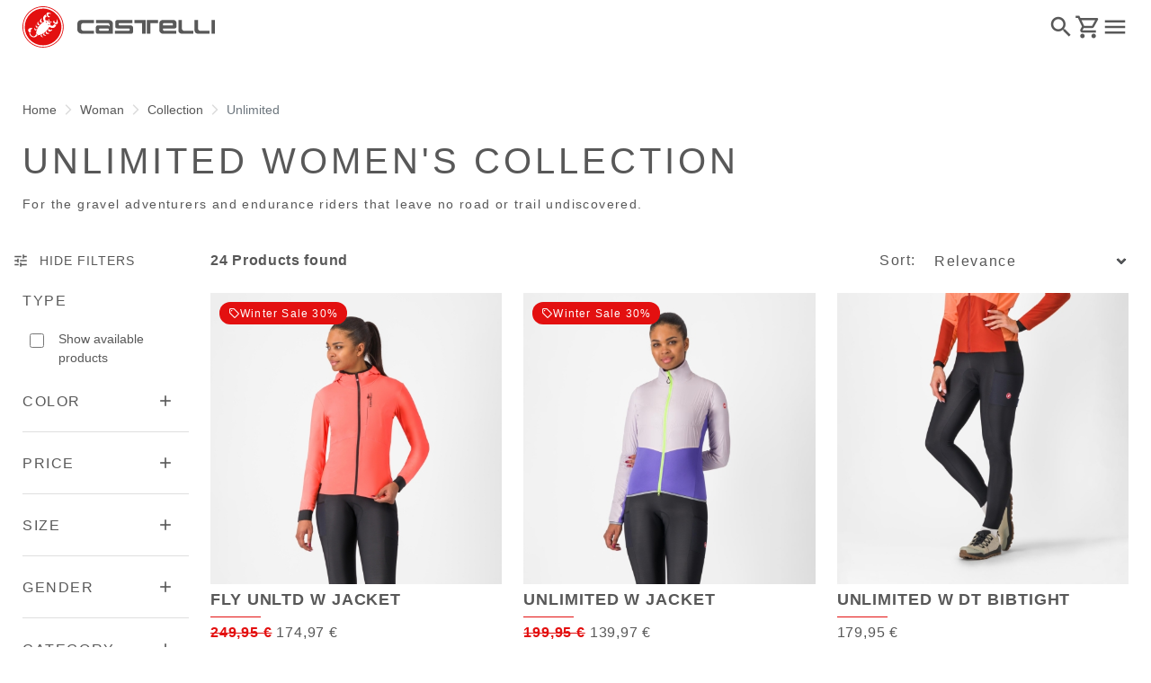

--- FILE ---
content_type: text/html;charset=UTF-8
request_url: https://www.castelli-cycling.com/LT/en/Woman/Collection/Unlimited/c/Wom-Col-Unl?compareEnabled=true&minPrice=12.9&maxPrice=219.9
body_size: 48352
content:
<!doctype html>
<html lang="en"> 
 <head> 
  <meta name="viewport" content="width=device-width, initial-scale=1.0"> 
  <link rel="preload" href="https://castellicycling.kleecks-cdn.com/medias/01-4525543-010.jpg?context=[base64]" as="image"> 
  <link rel="preload" href="https://castellicycling.kleecks-cdn.com/medias/01-4525543-010.jpg?context=[base64]" as="image" media="(min-width:1500px)"> 
  <link rel="preload" href="https://castellicycling.kleecks-cdn.com/medias/01-4524550-249.jpg?context=[base64]" as="image"> 
  <link rel="preload" href="https://castellicycling.kleecks-cdn.com/medias/01-4524550-249.jpg?context=[base64]" as="image" media="(min-width:1500px)"> 
  <link rel="preload" href="https://castellicycling.kleecks-cdn.com/medias/01-4525529-288.jpg?context=[base64]" as="image"> 
  <link rel="preload" href="https://castellicycling.kleecks-cdn.com/medias/01-4525529-288.jpg?context=[base64]" as="image" media="(min-width:1500px)"> 
  <link rel="preload" href="https://castellicycling.kleecks-cdn.com/medias/logo-castelli.svg?context=[base64]" as="image" fetchpriority="high"> 
  <script defer type="kleecks/javascript">(function(w,d,s,l,i){w[l]=w[l]||[];w[l].push({'gtm.start':
        new Date().getTime(),event:'gtm.js'});var f=d.getElementsByTagName(s)[0],
        j=d.createElement(s),dl=l!='dataLayer'?'&l='+l:'';j.async=true;j.src=
        'https://sgtm.castelli-cycling.com/gtm.js?id='+i+dl;f.parentNode.insertBefore(j,f);
        })(window,document,'script','dataLayer','GTM-T3F4FHQ');</script> <!-- TrustBox script --> 
  <script type="kleecks/javascript" src="https://widget.trustpilot.com/bootstrap/v5/tp.widget.bootstrap.min.js" async></script> <!-- End TrustBox script --> 
  <title>Women's Gravel Clothing - Castelli Cycling</title> 
  <meta http-equiv="Content-Type" content="text/html; charset=utf-8"> 
  <meta http-equiv="X-UA-Compatible" content="IE=edge"> 
  <meta charset="UTF-8"> 
  <link href="https://castellicycling.kleecks-cdn.com/_ui/responsive/theme-castelli/images/castelli_scorpion0-o57x57.png" sizes="57x57" rel="apple-touch-icon-precomposed"> 
  <link href="https://castellicycling.kleecks-cdn.com/_ui/responsive/theme-castelli/images/castelli_scorpion0-o60x60.png" sizes="60x60" rel="apple-touch-icon-precomposed"> 
  <link href="https://castellicycling.kleecks-cdn.com/_ui/responsive/theme-castelli/images/castelli_scorpion0-o72x72.png" sizes="72x72" rel="apple-touch-icon-precomposed"> 
  <link href="https://castellicycling.kleecks-cdn.com/_ui/responsive/theme-castelli/images/castelli_scorpion0-o76x76.png" sizes="76x76" rel="apple-touch-icon-precomposed"> 
  <link href="https://castellicycling.kleecks-cdn.com/_ui/responsive/theme-castelli/images/castelli_scorpion0-o114x114.png" sizes="114x114" rel="apple-touch-icon-precomposed"> 
  <link href="https://castellicycling.kleecks-cdn.com/_ui/responsive/theme-castelli/images/castelli_scorpion0-o120x120.png" sizes="120x120" rel="apple-touch-icon-precomposed"> 
  <link href="https://castellicycling.kleecks-cdn.com/_ui/responsive/theme-castelli/images/castelli_scorpion0-o144x144.png" sizes="144x144" rel="apple-touch-icon-precomposed"> 
  <link href="https://castellicycling.kleecks-cdn.com/_ui/responsive/theme-castelli/images/castelli_scorpion0-o152x152.png" sizes="152x152" rel="apple-touch-icon-precomposed"> 
  <link href="https://castellicycling.kleecks-cdn.com/_ui/responsive/theme-castelli/images/castelli_scorpion0-o196x196.png" sizes="196x196" type="image/png" rel="icon"> 
  <link href="https://castellicycling.kleecks-cdn.com/_ui/responsive/theme-castelli/images/castelli_scorpion0-o128x128.png" sizes="128x128" type="image/png" rel="icon"> 
  <link href="https://castellicycling.kleecks-cdn.com/_ui/responsive/theme-castelli/images/castelli_scorpion0-o96x96.png" sizes="96x96" type="image/png" rel="icon"> 
  <link href="https://castellicycling.kleecks-cdn.com/_ui/responsive/theme-castelli/images/castelli_scorpion0-o32x32.png" sizes="32x32" type="image/png" rel="icon"> 
  <meta content="#FFFFFF" name="msapplication-TileColor"> 
  <meta content="/_ui/responsive/theme-castelli/images/castelli_scorpion0-o144x144.png" name="msapplication-TileImage"> 
  <meta content="/_ui/responsive/theme-castelli/images/castelli_scorpion0-o70x70.png" name="msapplication-square70x70logo"> 
  <meta content="/_ui/responsive/theme-castelli/images/castelli_scorpion0-o150x150.png" name="msapplication-square150x150logo"> 
  <meta content="/_ui/responsive/theme-castelli/images/castelli_scorpion0-o310x150.png" name="msapplication-wide310x150logo"> 
  <meta content="/_ui/responsive/theme-castelli/images/castelli_scorpion0-o310x310.png" name="msapplication-square310x310logo"> 
  <meta name="keywords"> 
  <meta name="description" content="The highest quality apparel for the most extreme gravel adventures. Our durable and lightweight women's gravel clothing is designed to keep you comfortable and protected on your next adventure."> 
  <meta name="robots" content="INDEX,FOLLOW"> 
  <meta name="title" content="Women's Gravel Clothing - Castelli Cycling"> 
  <link rel="shortcut icon" type="image/x-icon" media="all" href="https://castellicycling.kleecks-cdn.com/_ui/responsive/theme-castelli/images/favicon.ico"> 
  <link href="https://www.castelli-cycling.com/LT/en/Woman/Collection/Unlimited/c/Wom-Col-Unl" rel="canonical"> 
  <link rel="alternate" hreflang="en-au" href="https://www.castelli-cycling.com/AU/en/Woman/Collection/Unlimited/c/Wom-Col-Unl"> 
  <link rel="alternate" hreflang="de-au" href="https://www.castelli-cycling.com/AU/de/Frauen/Sammlungen/Unlimited/c/Wom-Col-Unl"> 
  <link rel="alternate" hreflang="it-au" href="https://www.castelli-cycling.com/AU/it/Donna/Collezione/Unlimited/c/Wom-Col-Unl"> 
  <link rel="alternate" hreflang="fr-au" href="https://www.castelli-cycling.com/AU/fr/Femme/Collections/Unlimited/c/Wom-Col-Unl"> 
  <link rel="alternate" hreflang="es-au" href="https://www.castelli-cycling.com/AU/es/Mujer/Colecciones/Unlimited/c/Wom-Col-Unl"> 
  <link rel="alternate" hreflang="en-at" href="https://www.castelli-cycling.com/AT/en/Woman/Collection/Unlimited/c/Wom-Col-Unl"> 
  <link rel="alternate" hreflang="de-at" href="https://www.castelli-cycling.com/AT/de/Frauen/Sammlungen/Unlimited/c/Wom-Col-Unl"> 
  <link rel="alternate" hreflang="fr-be" href="https://www.castelli-cycling.com/BE/fr/Femme/Collections/Unlimited/c/Wom-Col-Unl"> 
  <link rel="alternate" hreflang="nl-be" href="https://www.castelli-cycling.com/BE/nl/Dames/Collectie/Unlimited/c/Wom-Col-Unl"> 
  <link rel="alternate" hreflang="en-be" href="https://www.castelli-cycling.com/BE/en/Woman/Collection/Unlimited/c/Wom-Col-Unl"> 
  <link rel="alternate" hreflang="en-bg" href="https://www.castelli-cycling.com/BG/en/Woman/Collection/Unlimited/c/Wom-Col-Unl"> 
  <link rel="alternate" hreflang="en-ca" href="https://www.castelli-cycling.com/CA/en/Woman/Collection/Unlimited/c/Wom-Col-Unl"> 
  <link rel="alternate" hreflang="fr-ca" href="https://www.castelli-cycling.com/CA/fr/Femme/Collections/Unlimited/c/Wom-Col-Unl"> 
  <link rel="alternate" hreflang="en-hr" href="https://www.castelli-cycling.com/HR/en/Woman/Collection/Unlimited/c/Wom-Col-Unl"> 
  <link rel="alternate" hreflang="en-cy" href="https://www.castelli-cycling.com/CY/en/Woman/Collection/Unlimited/c/Wom-Col-Unl"> 
  <link rel="alternate" hreflang="en-cz" href="https://www.castelli-cycling.com/CZ/en/Woman/Collection/Unlimited/c/Wom-Col-Unl"> 
  <link rel="alternate" hreflang="en-dk" href="https://www.castelli-cycling.com/DK/en/Woman/Collection/Unlimited/c/Wom-Col-Unl"> 
  <link rel="alternate" hreflang="en-ee" href="https://www.castelli-cycling.com/EE/en/Woman/Collection/Unlimited/c/Wom-Col-Unl"> 
  <link rel="alternate" hreflang="en-fi" href="https://www.castelli-cycling.com/FI/en/Woman/Collection/Unlimited/c/Wom-Col-Unl"> 
  <link rel="alternate" hreflang="en-de" href="https://www.castelli-cycling.com/DE/en/Woman/Collection/Unlimited/c/Wom-Col-Unl"> 
  <link rel="alternate" hreflang="de-de" href="https://www.castelli-cycling.com/DE/de/Frauen/Sammlungen/Unlimited/c/Wom-Col-Unl"> 
  <link rel="alternate" hreflang="en-gr" href="https://www.castelli-cycling.com/GR/en/Woman/Collection/Unlimited/c/Wom-Col-Unl"> 
  <link rel="alternate" hreflang="en-hk" href="https://www.castelli-cycling.com/HK/en/Woman/Collection/Unlimited/c/Wom-Col-Unl"> 
  <link rel="alternate" hreflang="en-hu" href="https://www.castelli-cycling.com/HU/en/Woman/Collection/Unlimited/c/Wom-Col-Unl"> 
  <link rel="alternate" hreflang="en-ie" href="https://www.castelli-cycling.com/IE/en/Woman/Collection/Unlimited/c/Wom-Col-Unl"> 
  <link rel="alternate" hreflang="it-it" href="https://www.castelli-cycling.com/IT/it/Donna/Collezione/Unlimited/c/Wom-Col-Unl"> 
  <link rel="alternate" hreflang="ja-jp" href="https://www.castelli-cycling.com/JP/ja/%E3%82%A6%E3%82%A3%E3%83%A1%E3%83%B3%E3%82%BA/%E3%82%B3%E3%83%AC%E3%82%AF%E3%82%B7%E3%83%A7%E3%83%B3/%E3%82%A2%E3%83%B3%E3%83%AA%E3%83%9F%E3%83%86%E3%83%83%E3%83%89%E3%82%A6%E3%82%A3%E3%83%A1%E3%83%B3%E3%82%BA%E3%82%B3%E3%83%AC%E3%82%AF%E3%82%B7%E3%83%A7%E3%83%B3/c/Wom-Col-Unl"> 
  <link rel="alternate" hreflang="en-jp" href="https://www.castelli-cycling.com/JP/en/Woman/Collection/Unlimited/c/Wom-Col-Unl"> 
  <link rel="alternate" hreflang="en-lv" href="https://www.castelli-cycling.com/LV/en/Woman/Collection/Unlimited/c/Wom-Col-Unl"> 
  <link rel="alternate" hreflang="en-lt" href="https://www.castelli-cycling.com/LT/en/Woman/Collection/Unlimited/c/Wom-Col-Unl"> 
  <link rel="alternate" hreflang="en-lu" href="https://www.castelli-cycling.com/LU/en/Woman/Collection/Unlimited/c/Wom-Col-Unl"> 
  <link rel="alternate" hreflang="en-mt" href="https://www.castelli-cycling.com/MT/en/Woman/Collection/Unlimited/c/Wom-Col-Unl"> 
  <link rel="alternate" hreflang="nl-nl" href="https://www.castelli-cycling.com/NL/nl/Dames/Collectie/Unlimited/c/Wom-Col-Unl"> 
  <link rel="alternate" hreflang="en-nl" href="https://www.castelli-cycling.com/NL/en/Woman/Collection/Unlimited/c/Wom-Col-Unl"> 
  <link rel="alternate" hreflang="en-no" href="https://www.castelli-cycling.com/NO/en/Woman/Collection/Unlimited/c/Wom-Col-Unl"> 
  <link rel="alternate" hreflang="en-pl" href="https://www.castelli-cycling.com/PL/en/Woman/Collection/Unlimited/c/Wom-Col-Unl"> 
  <link rel="alternate" hreflang="en-pt" href="https://www.castelli-cycling.com/PT/en/Woman/Collection/Unlimited/c/Wom-Col-Unl"> 
  <link rel="alternate" hreflang="en-ro" href="https://www.castelli-cycling.com/RO/en/Woman/Collection/Unlimited/c/Wom-Col-Unl"> 
  <link rel="alternate" hreflang="en-sg" href="https://www.castelli-cycling.com/SG/en/Woman/Collection/Unlimited/c/Wom-Col-Unl"> 
  <link rel="alternate" hreflang="en-sk" href="https://www.castelli-cycling.com/SK/en/Woman/Collection/Unlimited/c/Wom-Col-Unl"> 
  <link rel="alternate" hreflang="en-si" href="https://www.castelli-cycling.com/SI/en/Woman/Collection/Unlimited/c/Wom-Col-Unl"> 
  <link rel="alternate" hreflang="en-kr" href="https://www.castelli-cycling.com/KR/en/Woman/Collection/Unlimited/c/Wom-Col-Unl"> 
  <link rel="alternate" hreflang="es-es" href="https://www.castelli-cycling.com/ES/es/Mujer/Colecciones/Unlimited/c/Wom-Col-Unl"> 
  <link rel="alternate" hreflang="en-se" href="https://www.castelli-cycling.com/SE/en/Woman/Collection/Unlimited/c/Wom-Col-Unl"> 
  <link rel="alternate" hreflang="en-ch" href="https://www.castelli-cycling.com/CH/en/Woman/Collection/Unlimited/c/Wom-Col-Unl"> 
  <link rel="alternate" hreflang="de-ch" href="https://www.castelli-cycling.com/CH/de/Frauen/Sammlungen/Unlimited/c/Wom-Col-Unl"> 
  <link rel="alternate" hreflang="fr-ch" href="https://www.castelli-cycling.com/CH/fr/Femme/Collections/Unlimited/c/Wom-Col-Unl"> 
  <link rel="alternate" hreflang="en-gb" href="https://www.castelli-cycling.com/GB/en/Woman/Collection/Unlimited/c/Wom-Col-Unl"> 
  <link rel="alternate" hreflang="es-us" href="https://www.castelli-cycling.com/US/es/Mujer/Colecciones/Unlimited/c/Wom-Col-Unl"> 
  <link rel="alternate" hreflang="en-us" href="https://www.castelli-cycling.com/US/en/Woman/Collection/Unlimited/c/Wom-Col-Unl"> <!-- Google Fonts --> 
  <link rel="preconnect" href="https://fonts.googleapis.com"> 
  <link rel="preconnect" href="https://fonts.gstatic.com" crossorigin> 
  <link href="https://fonts.googleapis.com/css2?family=Oswald:wght@200;300;400;500;600;700&amp;display=swap" rel="stylesheet" type="kleecks/css"> <!-- Material Icons Google --> 
  <link href="https://fonts.googleapis.com/css?family=Material+Icons%7CMaterial+Icons+Outlined%7CMaterial+Icons+Two+Tone%7CMaterial+Icons+Round%7CMaterial+Icons+Sharp" rel="stylesheet" no-defer="no-defer"> 
  <link rel="stylesheet" type="kleecks/css" media="all" href="https://www.castelli-cycling.com/_ui/responsive/common/fontawesome/fontawesome.min.css"> 
  <link rel="stylesheet" type="kleecks/css" media="all" href="https://www.castelli-cycling.com/_ui/responsive/common/shared/swiper.min.css"> 
  <link rel="stylesheet" type="kleecks/css" media="all" href="https://www.castelli-cycling.com/_ui/responsive/common/shared/fancybox/jquery.fancybox.css"> 
  <link rel="stylesheet" type="kleecks/css" media="all" href="https://www.castelli-cycling.com/_ui/responsive/common/shared/material-components-web.min.css"> 
  <link rel="stylesheet" type="text/css" media="all" href="https://www.castelli-cycling.com/_ui/responsive/theme-castelli/css/style.css" no-defer="no-defer" data-priority="1"> 
  <link rel="stylesheet" type="kleecks/css" media="all" href="https://www.castelli-cycling.com/_ui/responsive/common/shared/jquery.range.css"> 
  <meta name="generator" content="Kleecks"> 
  <link rel="prev" href=""> 
  <link rel="next" href="https://www.castelli-cycling.com/LT/en/Woman/Collection/Unlimited/c/Wom-Col-Unl?q=%3Arelevance&amp;page=2"> 
  <meta property="og:title" content="Women's Gravel Clothing - Castelli Cycling"> 
  <meta property="og:url" content="https://www.castelli-cycling.com/LT/en/Woman/Collection/Unlimited/c/Wom-Col-Unl"> 
  <meta property="og:type" content="website"> 
  <meta property="og:site_name" content="Castelli-Cycling"> 
  <meta property="og:description" content="The highest quality apparel for the most extreme gravel adventures. Our durable and lightweight women's gravel clothing is designed to keep you comfortable and protected on your next adventure."> 
  <meta property="og:locale" content="en_LT"> 
  <meta name="twitter:title" content="Women's Gravel Clothing - Castelli Cycling"> 
  <meta name="twitter:url" content="https://www.castelli-cycling.com/LT/en/Woman/Collection/Unlimited/c/Wom-Col-Unl"> 
  <meta name="twitter:description" content="The highest quality apparel for the most extreme gravel adventures. Our durable and lightweight women's gravel clothing is designed to keep you comfortable and protected on your next adventure."> 
  <meta name="twitter:card" content="summary"> 
  <link rel="preconnect" href="https://castellicycling.kleecks-cdn.com"> 
  <style>section.subcategory .icon img  {
    width: 30px;
    height: 30px;
  }
</style> 
  <style>@media(min-width: 768px) {
  #pre-header-wrapper {
    height: 30px;
  }
}

@media(max-width: 767px) {
  #pre-header-wrapper {
    height: 42px;
  }
}

@media screen and (max-width: 767px) {
  section#pre-header-wrapper {
    position: absolute;
  }

  #scroll-to-top-btn-fixed {
    right: 16px !important;
  }
}
</style> 
  <style>header .logo-image img {
    width: 150px;
    height: 32.08px;
   }
   @media (min-width: 577px) {
    header .logo-image img {
      width: 215px;
      height: 46px;
     }
  }
   @media (min-width: 1281px) {
    header .logo-image img {
      width: 280px;
      height: 59.91px;
     }
  }

footer .bottomfoter-logo img {
  width: 215px;
  height: 46px;
}

footer .bottomfoter-logos img {
  width: 46px;
  height: 25px;
}
</style> 
  <style>#kl-modal-country-language:not(.active) { display: none; } #kl-modal-country-language { position: fixed; width: 100%; height: 100%; background-color: rgba(0, 0, 0, 0.8); display: flex; align-items: center; justify-content: center; z-index: 999999999; } #kl-modal-country-language .kl-modal-content { width: 100%; max-width: 400px; background-color: #fff; padding: 20px 40px 60px 40px; } #kl-modal-country-language p { color: #000; font-weight: 400; font-size: 18px; margin-bottom: 30px; } #kl-modal-country-language select { width: 100%; padding: 5px; margin-bottom: 20px; border: 1px solid #B8B8B8; border-radius: 5px; } #kl-modal-country-language button { width: 100%; margin-top: 20px; }
</style> 
 </head> 
 <body class="page-productGrid pageType-CategoryPage template-pages-category-productGridPage smartedit-page-uid-productGrid smartedit-page-uuid-eyJpdGVtSWQiOiJwcm9kdWN0R3JpZCIsImNhdGFsb2dJZCI6ImNhc3RlbGxpQ29udGVudENhdGFsb2ciLCJjYXRhbG9nVmVyc2lvbiI6Ik9ubGluZSJ9 smartedit-catalog-version-uuid-castelliContentCatalog/Online product-grid-page language-en KL-D-85 KL-LANG-en KL-P_URL_1-LT KL-P_URL_2-en KL-P_URL_3-Woman KL-P_URL_4-Collection KL-P_URL_5-Unlimited KL-P_URL_6-c KL-URL-Wom-Col-Unl KL-URL-LEVEL-7 KL-CMS_URL-LEVEL-7 KL-UA-BOT KL-UA-DESKTOP sp-LISTING KL-NOT_FIRST_PAGE padding-preheader KL-scripts-loading KL-styles-loading a56464aaed98e91e93d50d2f3c862ecb" kl-user-country-isocode="US" kl-country-locale-isocode="LT" kl-lang="en"> 
  <noscript></noscript> 
  <main data-currency-iso-code="EUR" data-brand="castelli"> 
   <div id="kl-modal-country-language" class="kl-modal"> 
    <div class="kl-modal-content px-5"> 
     <div> 
      <img class="px-2 py-4" width="280px" title="Castelli" alt="Castelli" src="https://castellicycling.kleecks-cdn.com/medias/logo-castelli.svg?context=[base64]" loading="lazy"> 
     </div> 
     <p></p> <select name="kl-md-choose-country" id="kl-md-choose-country"></select> <select name="kl-md-choose-lang" id="kl-md-choose-lang"></select> <button class="btn primary cta" type="submit"></button> 
    </div> 
   </div> <a href="#skip-to-content" class="skiptocontent" data-role="none">Skip to content</a> <a href="#skiptonavigation" class="skiptonavigation" data-role="none">Skip to navigation</a> 
   <div class="yCmsContentSlot"> 
   </div> 
   <header> 
    <nav id="navbar" class="navbar navbar-expand-lg fixed-top"> 
     <ul class="top-language"> 
      <ul class="countries"> 
       <li class="top-language-title">Country</li> 
       <li> 
        <ul class="lang-countries"> 
         <li><a href="https://www.castelli-cycling.com/AU/en/" title="en">Australia</a></li> 
         <li><a href="https://www.castelli-cycling.com/AT/de/" title="de">Austria</a></li> 
         <li><a href="https://www.castelli-cycling.com/BE/nl/" title="nl">Belgium</a></li> 
         <li><a href="https://www.castelli-cycling.com/BG/en/" title="en">Bulgaria</a></li> 
         <li><a href="https://www.castelli-cycling.com/CA/en/" title="en">Canada</a></li> 
         <li><a href="https://www.castelli-cycling.com/HR/en/" title="en">Croatia</a></li> 
         <li><a href="https://www.castelli-cycling.com/CY/en/" title="en">Cyprus</a></li> 
         <li><a href="https://www.castelli-cycling.com/CZ/en/" title="en">Czech Republic</a></li> 
         <li><a href="https://www.castelli-cycling.com/DK/en/" title="en">Denmark</a></li> 
         <li><a href="https://www.castelli-cycling.com/EE/en/" title="en">Estonia</a></li> 
         <li><a href="https://www.castelli-cycling.com/FI/en/" title="en">Finland</a></li> 
         <li><a href="https://www.castelli-cycling.com/FR/fr/" title="fr">France</a></li> 
         <li><a href="https://www.castelli-cycling.com/DE/de/" title="de">Germany</a></li> 
         <li><a href="https://www.castelli-cycling.com/GR/en/" title="en">Greece</a></li> 
         <li><a href="https://www.castelli-cycling.com/HK/en/" title="en">Hong Kong</a></li> 
         <li><a href="https://www.castelli-cycling.com/HU/en/" title="en">Hungary</a></li> 
         <li><a href="https://www.castelli-cycling.com/IE/en/" title="en">Ireland</a></li> 
         <li><a href="https://www.castelli-cycling.com/IT/it/" title="it">Italy</a></li> 
         <li><a href="https://www.castelli-cycling.com/JP/ja/" title="ja">Japan</a></li> 
         <li><a href="https://www.castelli-cycling.com/LV/en/" title="en">Latvia</a></li> 
         <li><a class="active" href="https://www.castelli-cycling.com/LT/en/" title="en">Lithuania</a></li> 
         <li><a href="https://www.castelli-cycling.com/LU/en/" title="en">Luxembourg</a></li> 
         <li><a href="https://www.castelli-cycling.com/MT/en/" title="en">Malta</a></li> 
         <li><a href="https://www.castelli-cycling.com/NL/nl/" title="nl">Netherlands</a></li> 
         <li><a href="https://www.castelli-cycling.com/NO/en/" title="en">Norway</a></li> 
         <li><a href="https://www.castelli-cycling.com/PL/en/" title="en">Poland</a></li> 
         <li><a href="https://www.castelli-cycling.com/PT/en/" title="en">Portugal</a></li> 
         <li><a href="https://www.castelli-cycling.com/II/en/" title="en">Rest of the World</a></li> 
         <li><a href="https://www.castelli-cycling.com/RO/en/" title="en">Romania</a></li> 
         <li><a href="https://www.castelli-cycling.com/SG/en/" title="en">Singapore</a></li> 
         <li><a href="https://www.castelli-cycling.com/SK/en/" title="en">Slovakia</a></li> 
         <li><a href="https://www.castelli-cycling.com/SI/en/" title="en">Slovenia</a></li> 
         <li><a href="https://www.castelli-cycling.com/KR/en/" title="en">South Korea</a></li> 
         <li><a href="https://www.castelli-cycling.com/ES/es/" title="es">Spain</a></li> 
         <li><a href="https://www.castelli-cycling.com/SE/en/" title="en">Sweden</a></li> 
         <li><a href="https://www.castelli-cycling.com/CH/de/" title="de">Switzerland</a></li> 
         <li><a href="https://www.castelli-cycling.com/GB/en/" title="en">United Kingdom</a></li> 
         <li><a href="https://www.castelli-cycling.com/US/en/" title="en">United States</a></li> 
        </ul> </li> 
      </ul> 
      <ul class="languages"> 
       <li class="top-lang-bar-close"> <a href="#!"> <i><img src="https://castellicycling.kleecks-cdn.com/_ui/responsive/theme-castelli/icons/close.svg" alt="close" title="close" loading="lazy"></i> </a> </li> 
       <li class="top-language-title">Language</li> 
       <li> 
        <ul class="lang-menu"> 
         <form id="lang-form-header" action="https://www.castelli-cycling.com/LT/en/_s/language" method="post"> 
          <input id="lang-code-header" name="code" type="hidden" value=""> 
          <div> 
           <input type="hidden" name="CSRFToken" value="f25ff247-24bd-4b7f-b039-3313ab4efaad"> 
          </div> 
         </form> 
         <li><a class="active" href="#" onclick="switchLang('en');">English</a></li> 
         <li><a href="#" onclick="switchLang('de');">German</a></li> 
         <li><a href="#" onclick="switchLang('it');">Italian</a></li> 
         <li><a href="#" onclick="switchLang('fr');">French</a></li> 
         <li><a href="#" onclick="switchLang('es');">Spanish</a></li> 
        </ul> </li> 
      </ul> 
     </ul> 
     <ul class="mobile-lang-bar"> 
      <li class="mobile-lang-bar-close"> <a href="#!"> <i><img src="https://castellicycling.kleecks-cdn.com/_ui/responsive/theme-castelli/icons/close.svg" alt="close" title="close" loading="lazy"></i> </a> </li> 
      <li class="mobile-lang-bar-label">Country</li> 
      <li class="mobile-lang-bar-field"> <label class="mobile-lang-bar-input" for="selCountry"> <select name="selCountry" id="selCountry" class="mobile-lang-bar-input" onchange="switchSite();"> <option value="AU" data-href="https://www.castelli-cycling.com/AU/en">Australia</option> <option value="AT" data-href="https://www.castelli-cycling.com/AT/de">Austria</option> <option value="BE" data-href="https://www.castelli-cycling.com/BE/nl">Belgium</option> <option value="BG" data-href="https://www.castelli-cycling.com/BG/en">Bulgaria</option> <option value="CA" data-href="https://www.castelli-cycling.com/CA/en">Canada</option> <option value="HR" data-href="https://www.castelli-cycling.com/HR/en">Croatia</option> <option value="CY" data-href="https://www.castelli-cycling.com/CY/en">Cyprus</option> <option value="CZ" data-href="https://www.castelli-cycling.com/CZ/en">Czech Republic</option> <option value="DK" data-href="https://www.castelli-cycling.com/DK/en">Denmark</option> <option value="EE" data-href="https://www.castelli-cycling.com/EE/en">Estonia</option> <option value="FI" data-href="https://www.castelli-cycling.com/FI/en">Finland</option> <option value="FR" data-href="https://www.castelli-cycling.com/FR/fr">France</option> <option value="DE" data-href="https://www.castelli-cycling.com/DE/de">Germany</option> <option value="GR" data-href="https://www.castelli-cycling.com/GR/en">Greece</option> <option value="HK" data-href="https://www.castelli-cycling.com/HK/en">Hong Kong</option> <option value="HU" data-href="https://www.castelli-cycling.com/HU/en">Hungary</option> <option value="IE" data-href="https://www.castelli-cycling.com/IE/en">Ireland</option> <option value="IT" data-href="https://www.castelli-cycling.com/IT/it">Italy</option> <option value="JP" data-href="https://www.castelli-cycling.com/JP/ja">Japan</option> <option value="LV" data-href="https://www.castelli-cycling.com/LV/en">Latvia</option> <option value="LT" data-href="https://www.castelli-cycling.com/LT/en" selected>Lithuania</option> <option value="LU" data-href="https://www.castelli-cycling.com/LU/en">Luxembourg</option> <option value="MT" data-href="https://www.castelli-cycling.com/MT/en">Malta</option> <option value="NL" data-href="https://www.castelli-cycling.com/NL/nl">Netherlands</option> <option value="NO" data-href="https://www.castelli-cycling.com/NO/en">Norway</option> <option value="PL" data-href="https://www.castelli-cycling.com/PL/en">Poland</option> <option value="PT" data-href="https://www.castelli-cycling.com/PT/en">Portugal</option> <option value="II" data-href="https://www.castelli-cycling.com/II/en">Rest of the World</option> <option value="RO" data-href="https://www.castelli-cycling.com/RO/en">Romania</option> <option value="SG" data-href="https://www.castelli-cycling.com/SG/en">Singapore</option> <option value="SK" data-href="https://www.castelli-cycling.com/SK/en">Slovakia</option> <option value="SI" data-href="https://www.castelli-cycling.com/SI/en">Slovenia</option> <option value="KR" data-href="https://www.castelli-cycling.com/KR/en">South Korea</option> <option value="ES" data-href="https://www.castelli-cycling.com/ES/es">Spain</option> <option value="SE" data-href="https://www.castelli-cycling.com/SE/en">Sweden</option> <option value="CH" data-href="https://www.castelli-cycling.com/CH/de">Switzerland</option> <option value="GB" data-href="https://www.castelli-cycling.com/GB/en">United Kingdom</option> <option value="US" data-href="https://www.castelli-cycling.com/US/en">United States</option> </select> </label> </li> 
      <li class="mobile-lang-bar-label">Language</li> 
      <li class="mobile-lang-bar-field"> <label class="mobile-lang-bar-input" for="selLang"> <select name="selLang" id="selLang" class="mobile-lang-bar-input" onchange="switchLangSelect();"> <option value="en" selected>English</option> <option value="de">German</option> <option value="it">Italian</option> <option value="fr">French</option> <option value="es">Spanish</option> </select> </label> </li> 
     </ul> 
     <div class="top-navbar"> 
      <ul class="top"> 
       <li><a href="https://www.castelli-cycling.com/LT/en/customer-service/help" title="help">Customer Service</a></li> 
       <li><a href="https://www.castelli-cycling.com/LT/en/store-finder" title="store finder">Find a Store</a></li> 
       <li class="js-open-language lang-country top-language-titles"> <a href="#" title="en">English</a> | <a href="#" title="LT">Lithuania</a> </li> 
       <li class="js-open-language lang-country"> <a href="#"> <i class="top-icons material-icons-outlined">language</i></a> </li> 
      </ul> 
     </div> 
     <div class="main-navbar navbar-light bg-light"> <a href="https://www.castelli-cycling.com/LT/en/cart" class="light-checkout-back" title="cart"> <i class="material-icons-outlined"> chevron_left </i> <span class="hide-mobile"> Back to Shopping Cart</span> </a> 
      <div class="yCmsComponent yComponentWrapper logo-image"> 
       <div class="banner__component simple-banner"> <a href="https://www.castelli-cycling.com/LT/en/" title="en"> <img title="Castelli" alt="Castelli" src="https://castellicycling.kleecks-cdn.com/medias/logo-castelli.svg?context=[base64]" class="klcp" loading="eager"> </a> 
       </div> 
      </div> 
      <div class="collapse navbar-collapse" id="navbarText"> 
       <ul class="navbar-nav"> 
        <li class="nav-item"> <a class="nav-link" href="javascript:void(0);" data-id="8798748181568" title="WINTER SALE" target="">WINTER SALE</a> </li> 
        <li class="nav-item"> <a class="nav-link" href="javascript:void(0);" data-id="8796098004032" title="Men" target="">Men</a> </li> 
        <li class="nav-item"> <a class="nav-link" href="javascript:void(0);" data-id="8796099249216" title="Women" target="">Women</a> </li> 
        <li class="nav-item"> <a class="nav-link" href="javascript:void(0);" data-id="8796191884352" title="Custom" target="">Custom</a> </li> 
        <li class="nav-item"> <a class="nav-link" href="javascript:void(0);" data-id="8796192146496" title="Explore" target="">Explore</a> </li> 
        <li class="nav-item"> <a class="nav-link" href="https://www.castelli-cycling.com/LT/en/Speed-Shop/c/Speed-Shop" data-id="" title="Speed Shop" target="">Speed Shop</a> </li> 
        <li class="nav-item"> <a class="nav-link" href="https://www.castelli-cycling.com/LT/en/PRO-SHOP/c/Pro-Shop" data-id="" title="Pro Shop" target="">Pro Shop</a> </li> 
       </ul> 
      </div> 
      <div id="navFirstLevel" class="sidenav"> <!-- desktop --> 
       <ul id="navFirstLevel"> 
        <li data-parentid="8798748181568" class="js-nav-first" style="display: none;"> <a data-id="" class="sub-sidenav" href="https://www.castelli-cycling.com/LT/en/WINTER-SALE/WINTER-SALE-MEN/c/Mens-Winter-Sale" title="MEN’S SALE" target="">MEN’S SALE</a> <a data-id="" class="sub-sidenav" href="https://www.castelli-cycling.com/LT/en/WINTER-SALE/WINTER-SALE-WOMEN/c/Womens-Winter-Sale" title="Women's Sale" target="">Women's Sale</a> </li> 
        <li data-parentid="8798748312640" class="js-nav-second" style="display: none;"> 
         <div data-parentid="8798748312640" id="navSecondLevel" class="_sidenav"> 
         </div> </li> 
        <li data-parentid="8798748279872" class="js-nav-second" style="display: none;"> 
         <div data-parentid="8798748279872" id="navSecondLevel" class="_sidenav"> 
         </div> </li> 
        <li data-parentid="8798748181568" class="js-nav-second-cta-container sub-sidenav-cta-container" style="display: none"> </li> 
        <li data-parentid="8796098004032" class="js-nav-first" style="display: none;"> <a data-id="8796098495552" class="sub-sidenav" href="javascript:void(0);" title="Cycling" target="">Cycling</a> <a data-id="8796098036800" class="sub-sidenav" href="javascript:void(0);" title="Triathlon" target="">Triathlon</a> <a data-id="8796098528320" class="sub-sidenav" href="javascript:void(0);" title="Accessories" target="">Accessories</a> <a data-id="8796098200640" class="sub-sidenav" href="javascript:void(0);" title="Collection" target="">Collection</a> <a data-id="" class="sub-sub-sidenav" href="https://www.castelli-cycling.com/LT/en/WINTER-SALE/WINTER-SALE-MEN/c/Mens-Winter-Sale" title="MEN’S SALE" target="">MEN’S SALE</a> <a data-id="" class="sub-sub-sidenav" href="https://www.castelli-cycling.com/LT/en/Men/Off-The-Back/c/Man-Off" title="OFF THE BACK " target="">OFF THE BACK </a> </li> 
        <li data-parentid="8796098495552" class="js-nav-second" style="display: none;"> 
         <div data-parentid="8796098495552" id="navSecondLevel" class="_sidenav"> <span class="sub-sidenav"> <a href="https://www.castelli-cycling.com/LT/en/Men/Cycling/Shorts-and-Tights/Shorts/c/Man-Cyc-Bot-B%26S" title="Shorts" target="">Shorts</a> </span> <span class="sub-sidenav"> <a href="https://www.castelli-cycling.com/LT/en/Men/Cycling/Top/Jerseys/c/Man-Cyc-Top-Jer" title="Jerseys" target="">Jerseys</a> </span> <span class="sub-sidenav"> <a href="https://www.castelli-cycling.com/LT/en/Men/Cycling/Top/Jackets/c/Man-Cyc-Top-Jac" title="Jackets" target="">Jackets</a> </span> <span class="sub-sidenav"> <a href="https://www.castelli-cycling.com/LT/en/Men/Cycling/Top/Vests/c/Man-Cyc-Top-Ves" title="Vests" target="">Vests</a> </span> <span class="sub-sidenav"> <a href="https://www.castelli-cycling.com/LT/en/Men/Cycling/Shorts-and-Tights/Tights/c/Man-Cyc-Bot-B%26K" title="Tights" target="">Tights</a> </span> <span class="sub-sidenav"> <a href="https://www.castelli-cycling.com/LT/en/Men/Cycling/Top/Protection/c/Man-Cyc-Top-Pro" title="Protection" target="">Protection</a> </span> <span class="sub-sidenav"> <a href="https://www.castelli-cycling.com/LT/en/Men/Cycling/Top/Base-Layers/c/Man-Cyc-Top-Bas" title="Base Layers" target="">Base Layers</a> </span> <span class="sub-sidenav"> <a href="https://www.castelli-cycling.com/LT/en/Men/Cycling/Top/Speedsuits/c/Man-Cyc-Top-Spe" title="Speed Suits" target="">Speed Suits</a> </span> <span class="sub-sidenav"> <a href="https://www.castelli-cycling.com/LT/en/Men/Cycling/Casual/c/Man-Cyc-Cas" title="Off-Bike" target="">Off-Bike</a> </span> 
         </div> </li> 
        <li data-parentid="8796098036800" class="js-nav-second" style="display: none;"> 
         <div data-parentid="8796098036800" id="navSecondLevel" class="_sidenav"> <span class="sub-sidenav"> <a href="https://www.castelli-cycling.com/LT/en/Men/Triathlon/Triathlon-Suits/c/Man-Tri-Sui" title="Suits" target="">Suits</a> </span> <span class="sub-sidenav"> <a href="https://www.castelli-cycling.com/LT/en/Men/Triathlon/Triathlon-Tops/c/Man-Tri-Top" title="Jerseys " target="">Jerseys </a> </span> <span class="sub-sidenav"> <a href="https://www.castelli-cycling.com/LT/en/Men/Triathlon/Triathlon-Shorts/c/Man-Tri-Bot" title="Shorts" target="">Shorts</a> </span> <span class="sub-sidenav"> <a href="https://www.castelli-cycling.com/LT/en/Men/Triathlon/Triathlon-Accessories/c/Man-Tri-Acc" title="Accessories" target="">Accessories</a> </span> 
         </div> </li> 
        <li data-parentid="8796098528320" class="js-nav-second" style="display: none;"> 
         <div data-parentid="8796098528320" id="navSecondLevel" class="_sidenav"> <span class="sub-sidenav"> <a href="https://www.castelli-cycling.com/LT/en/Men/Cycling/Accessories/Gloves/c/Man-Cyc-Acc-Glo" title="Gloves" target="">Gloves</a> </span> <span class="sub-sidenav"> <a href="https://www.castelli-cycling.com/LT/en/Men/Cycling/Accessories/Socks/c/Man-Cyc-Acc-Soc" title="Socks" target="">Socks</a> </span> <span class="sub-sidenav"> <a href="https://www.castelli-cycling.com/LT/en/Men/Cycling/Accessories/Headwear/c/Man-Cyc-Acc-Hea" title="Headwear" target="">Headwear</a> </span> <span class="sub-sidenav"> <a href="https://www.castelli-cycling.com/LT/en/Men/Cycling/Accessories/Warmers/c/Man-Cyc-Acc-War" title="Warmers" target="">Warmers</a> </span> <span class="sub-sidenav"> <a href="https://www.castelli-cycling.com/LT/en/Men/Cycling/Accessories/Shoecovers/c/Man-Cyc-Acc-Sho" title="Shoe Covers" target="">Shoe Covers</a> </span> <span class="sub-sidenav"> <a href="https://www.castelli-cycling.com/LT/en/Men/Cycling/Accessories/Bags/c/Man-Cyc-Acc-Bag" title="Bags &amp; Backpacks" target="">Bags &amp; Backpacks</a> </span> <span class="sub-sidenav"> <a href="https://www.castelli-cycling.com/LT/en/Men/Cycling/Accessories/Essential/c/Man-Cyc-Acc-Ess" title="Other" target="">Other</a> </span> 
         </div> </li> 
        <li data-parentid="8796098200640" class="js-nav-second" style="display: none;"> 
         <div data-parentid="8796098200640" id="navSecondLevel" class="_sidenav"> <span class="sub-sidenav"> <a href="https://www.castelli-cycling.com/LT/en/Men/Collection/AirCore-Collection/c/Man-Col-AirCore" title="Polartec® Aircore™" target="">Polartec® Aircore™</a> </span> <span class="sub-sidenav"> <a href="https://www.castelli-cycling.com/LT/en/Men/Collection/AC-Milan/c/Man-Col-ACMilan" title="CASTELLI X AC MILAN" target="">CASTELLI X AC MILAN</a> </span> <span class="sub-sidenav"> <a href="https://www.castelli-cycling.com/LT/en/Men/Collection/Wolfpack-Special/c/Man-Col-Wol" title="Wolfpack Special" target="">Wolfpack Special</a> </span> <span class="sub-sidenav"> <a href="https://www.castelli-cycling.com/LT/en/Men/Collection/Soudal-Quick-Step/c/Man-Col-QUI" title="SOUDAL Quick-Step" target="">SOUDAL Quick-Step</a> </span> <span class="sub-sidenav"> <a href="https://www.castelli-cycling.com/LT/en/Men/Collection/Giro-d-Italia/c/Man-Col-Gir" title="Giro d'Italia" target="">Giro d'Italia</a> </span> <span class="sub-sidenav"> <a href="https://www.castelli-cycling.com/LT/en/Men/Collection/Espresso/c/Man-Col-Esp" title="Espresso" target="">Espresso</a> </span> <span class="sub-sidenav"> <a href="https://www.castelli-cycling.com/LT/en/Rosso-Corsa/c/Rosso-Corsa" title="Rosso Corsa" target="">Rosso Corsa</a> </span> <span class="sub-sidenav"> <a href="https://www.castelli-cycling.com/LT/en/Men/Collection/Unlimited/c/Man-Col-Unl" title="Unlimited | Gravel" target="">Unlimited | Gravel</a> </span> <span class="sub-sidenav"> <a href="https://www.castelli-cycling.com/LT/en/Men/Collection/Gabba-Perfetto/c/Man-Col-Gab" title="Gabba / Perfetto" target="">Gabba / Perfetto</a> </span> <span class="sub-sidenav"> <a href="https://www.castelli-cycling.com/LT/en/Men/Collection/Rain-or-Shine/c/Man-Col-Rai" title="Rain or Shine (RoS)" target="">Rain or Shine (RoS)</a> </span> <span class="sub-sidenav"> <a href="https://www.castelli-cycling.com/LT/en/Men/Collection/Team-Italia/c/Man-Col-Tea" title="Team Italia" target="">Team Italia</a> </span> <span class="sub-sidenav"> <a href="https://www.castelli-cycling.com/LT/en/Men/Cycling/Kids/c/Man-Cyc-Kid" title="Kids" target="">Kids</a> </span> 
         </div> </li> 
        <li data-parentid="8800811746368" class="js-nav-second" style="display: none;"> 
         <div data-parentid="8800811746368" id="navSecondLevel" class="_sidenav"> 
         </div> </li> 
        <li data-parentid="8801434403904" class="js-nav-second" style="display: none;"> 
         <div data-parentid="8801434403904" id="navSecondLevel" class="_sidenav"> 
         </div> </li> 
        <li data-parentid="8796159542336" class="js-nav-second" style="display: none;"> 
         <div data-parentid="8796159542336" id="navSecondLevel" class="_sidenav"> 
         </div> </li> 
        <li data-parentid="8796098004032" class="js-nav-second-cta-container sub-sidenav-cta-container" style="display: none"> 
         <div class="nav-second-cta-box"> <a class="sub-sidenav-cta-link" href="https://www.castelli-cycling.com/LT/en/Men/Collection/AirCore-Collection/c/Man-Col-AirCore" target="" title="Man Col AirCore"> <img class="sub-sidenav-cta-img" src="https://castellicycling.kleecks-cdn.com/medias/AirCore-Uomo.jpg?context=bWFzdGVyfGltYWdlc3w0NDQ3MXxpbWFnZS9qcGVnfGFHUm1MMmd6WkM4NU56RTJOelUzTlRrME1UUXlMMEZwY2tOdmNtVmZWVzl0Ynk1cWNHY3w1MGM5YzUxYTQzMTM1ODhkOGFlNWE3MTdkMmE5MmM3ZmE3NjEyYmFlNmY5NWVmZjNlNGJlZjdlZmFhZjE0YWRj" alt="Polartec® Aircore™ Collection" title="Polartec® Aircore™ Collection" loading="lazy"> <h4 class="sub-sidenav-cta-title">Polartec® Aircore™</h4> </a> 
         </div> </li> 
        <li data-parentid="8796099249216" class="js-nav-first" style="display: none;"> <a data-id="8796099740736" class="sub-sidenav" href="javascript:void(0);" title="Cycling" target="">Cycling</a> <a data-id="8796099281984" class="sub-sidenav" href="javascript:void(0);" title="Triathlon" target="">Triathlon</a> <a data-id="8796099904576" class="sub-sidenav" href="javascript:void(0);" title="Accessories" target="">Accessories</a> <a data-id="8796099445824" class="sub-sidenav" href="javascript:void(0);" title="Collection" target="">Collection</a> <a data-id="" class="sub-sub-sidenav" href="https://www.castelli-cycling.com/LT/en/WINTER-SALE/WINTER-SALE-WOMEN/c/Womens-Winter-Sale" title="Women's Sale" target="">Women's Sale</a> <a data-id="" class="sub-sub-sidenav" href="https://www.castelli-cycling.com/LT/en/Woman/Off-The-Back/c/Wom-Off" title="OFF THE BACK" target="">OFF THE BACK</a> </li> 
        <li data-parentid="8796099740736" class="js-nav-second" style="display: none;"> 
         <div data-parentid="8796099740736" id="navSecondLevel" class="_sidenav"> <span class="sub-sidenav"> <a href="https://www.castelli-cycling.com/LT/en/Woman/Cycling/Shorts-and-Tights/Shorts/c/Wom-Cyc-Bot-B%26S" title="Shorts" target="">Shorts</a> </span> <span class="sub-sidenav"> <a href="https://www.castelli-cycling.com/LT/en/Woman/Cycling/Top/Jerseys/c/Wom-Cyc-Top-Jer" title="Jerseys" target="">Jerseys</a> </span> <span class="sub-sidenav"> <a href="https://www.castelli-cycling.com/LT/en/Woman/Cycling/Top/Jackets/c/Wom-Cyc-Top-Jac" title="Jackets" target="">Jackets</a> </span> <span class="sub-sidenav"> <a href="https://www.castelli-cycling.com/LT/en/Woman/Cycling/Top/Vests/c/Wom-Cyc-Top-Ves" title="Vests" target="">Vests</a> </span> <span class="sub-sidenav"> <a href="https://www.castelli-cycling.com/LT/en/Woman/Cycling/Top/Protection/c/Wom-Cyc-Top-Pro" title="Protection" target="">Protection</a> </span> <span class="sub-sidenav"> <a href="https://www.castelli-cycling.com/LT/en/Woman/Cycling/Shorts-and-Tights/Tights/c/Wom-Cyc-Bot-B%26K" title="Tights" target="">Tights</a> </span> <span class="sub-sidenav"> <a href="https://www.castelli-cycling.com/LT/en/Woman/Cycling/Top/Base-Layers/c/Wom-Cyc-Top-Bas" title="Base Layers" target="">Base Layers</a> </span> <span class="sub-sidenav"> <a href="https://www.castelli-cycling.com/LT/en/Woman/Cycling/Casual/c/Wom-Cyc-Cas" title="Casual Clothing" target="">Casual Clothing</a> </span> 
         </div> </li> 
        <li data-parentid="8796099281984" class="js-nav-second" style="display: none;"> 
         <div data-parentid="8796099281984" id="navSecondLevel" class="_sidenav"> <span class="sub-sidenav"> <a href="https://www.castelli-cycling.com/LT/en/Woman/Triathlon/Triathlon-Suits/c/Wom-Tri-Sui" title="Suits" target="">Suits</a> </span> <span class="sub-sidenav"> <a href="https://www.castelli-cycling.com/LT/en/Woman/Triathlon/Triathlon-Tops/c/Wom-Tri-Top" title="Jerseys " target="">Jerseys </a> </span> <span class="sub-sidenav"> <a href="https://www.castelli-cycling.com/LT/en/Woman/Triathlon/Triathlon-Shorts/c/Wom-Tri-Bot" title="Shorts" target="">Shorts</a> </span> <span class="sub-sidenav"> <a href="https://www.castelli-cycling.com/LT/en/Woman/Triathlon/Triathlon-Accessories/c/Wom-Tri-Acc" title="Accessories" target="">Accessories</a> </span> 
         </div> </li> 
        <li data-parentid="8796099904576" class="js-nav-second" style="display: none;"> 
         <div data-parentid="8796099904576" id="navSecondLevel" class="_sidenav"> <span class="sub-sidenav"> <a href="https://www.castelli-cycling.com/LT/en/Woman/Cycling/Accessories/Gloves/c/Wom-Cyc-Acc-Glo" title="Gloves" target="">Gloves</a> </span> <span class="sub-sidenav"> <a href="https://www.castelli-cycling.com/LT/en/Woman/Cycling/Accessories/Socks/c/Wom-Cyc-Acc-Soc" title="Socks" target="">Socks</a> </span> <span class="sub-sidenav"> <a href="https://www.castelli-cycling.com/LT/en/Woman/Cycling/Accessories/Headwear/c/Wom-Cyc-Acc-Hea" title="Headwear" target="">Headwear</a> </span> <span class="sub-sidenav"> <a href="https://www.castelli-cycling.com/LT/en/Woman/Cycling/Accessories/Warmers/c/Wom-Cyc-Acc-War" title="Warmers" target="">Warmers</a> </span> <span class="sub-sidenav"> <a href="https://www.castelli-cycling.com/LT/en/Woman/Cycling/Accessories/Shoecovers/c/Wom-Cyc-Acc-Sho" title="Shoe Covers" target="">Shoe Covers</a> </span> <span class="sub-sidenav"> <a href="https://www.castelli-cycling.com/LT/en/Woman/Cycling/Accessories/Bags/c/Wom-Cyc-Acc-Bag" title="Bags &amp; Backpacks" target="">Bags &amp; Backpacks</a> </span> <span class="sub-sidenav"> <a href="https://www.castelli-cycling.com/LT/en/Woman/Cycling/Accessories/Essential/c/Wom-Cyc-Acc-Ess" title="Other" target="">Other</a> </span> 
         </div> </li> 
        <li data-parentid="8796099445824" class="js-nav-second" style="display: none;"> 
         <div data-parentid="8796099445824" id="navSecondLevel" class="_sidenav"> <span class="sub-sidenav"> <a href="https://www.castelli-cycling.com/LT/en/Woman/Collection/AirCore-Collection/c/Wom-Col-AirCore" title="Polartec® Aircore™" target="">Polartec® Aircore™</a> </span> <span class="sub-sidenav"> <a href="https://www.castelli-cycling.com/LT/en/Woman/Collection/Soudal-Quick-Step/c/Wom-Col-QUI" title="Soudal Quick-Step" target="">Soudal Quick-Step</a> </span> <span class="sub-sidenav"> <a href="https://www.castelli-cycling.com/LT/en/Woman/Collection/Giro-d-Italia/c/Wom-Col-Gir" title="Giro d'Italia" target="">Giro d'Italia</a> </span> <span class="sub-sidenav"> <a href="https://www.castelli-cycling.com/LT/en/Woman/Collection/Espresso/c/Wom-Col-Esp" title="Espresso" target="">Espresso</a> </span> <span class="sub-sidenav"> <a href="https://www.castelli-cycling.com/LT/en/Rosso-Corsa/c/Rosso-Corsa" title="Rosso Corsa" target="">Rosso Corsa</a> </span> <span class="sub-sidenav"> <a href="https://www.castelli-cycling.com/LT/en/Woman/Collection/Unlimited/c/Wom-Col-Unl" title="Unlimited | Gravel" target="">Unlimited | Gravel</a> </span> <span class="sub-sidenav"> <a href="https://www.castelli-cycling.com/LT/en/Woman/Collection/Gabba-Perfetto/c/Wom-Col-Gab" title="Gabba / Perfetto" target="">Gabba / Perfetto</a> </span> <span class="sub-sidenav"> <a href="https://www.castelli-cycling.com/LT/en/Woman/Collection/Rain-or-Shine/c/Wom-Col-Rai" title="Rain or Shine (RoS)" target="">Rain or Shine (RoS)</a> </span> <span class="sub-sidenav"> <a href="https://www.castelli-cycling.com/LT/en/Woman/Cycling/Kids/c/Wom-Cyc-Kid" title="Kids" target="">Kids</a> </span> 
         </div> </li> 
        <li data-parentid="8800811844672" class="js-nav-second" style="display: none;"> 
         <div data-parentid="8800811844672" id="navSecondLevel" class="_sidenav"> 
         </div> </li> 
        <li data-parentid="8801434436672" class="js-nav-second" style="display: none;"> 
         <div data-parentid="8801434436672" id="navSecondLevel" class="_sidenav"> 
         </div> </li> 
        <li data-parentid="8796159575104" class="js-nav-second" style="display: none;"> 
         <div data-parentid="8796159575104" id="navSecondLevel" class="_sidenav"> 
         </div> </li> 
        <li data-parentid="8796099249216" class="js-nav-second-cta-container sub-sidenav-cta-container" style="display: none"> 
         <div class="nav-second-cta-box"> <a class="sub-sidenav-cta-link" href="https://www.castelli-cycling.com/LT/en/Woman/Collection/AirCore-Collection/c/Wom-Col-AirCore" target="" title="Wom Col AirCore"> <img class="sub-sidenav-cta-img" src="https://castellicycling.kleecks-cdn.com/medias/AirCore-Donna.jpg?context=bWFzdGVyfGltYWdlc3w0NTA4MjB8aW1hZ2UvanBlZ3xhR1V4TDJnellTODVOekUyTnpVM05qVTVOamM0TDBGcGNrTnZjbVZmUkc5dWJtRXVhbkJufDU3OTM4ZDliMzZhM2Y1YjMzM2JhM2YyNzNiZGY5M2Q5ZWYzYzY1ODkyZmE0NTZjNzgwMWM5OTkzYjlhNmIxYjQ" alt="Polartec® Aircore™ Collection" title="Polartec® Aircore™ Collection" loading="lazy"> <h4 class="sub-sidenav-cta-title">Polartec® Aircore™</h4> </a> 
         </div> </li> 
        <li data-parentid="8796191884352" class="js-nav-first" style="display: none;"> <a data-id="" class="sub-sub-sidenav" href="https://www.castelli-cycling.com/LT/en/custom/start-here" title="START HERE" target="">START HERE</a> <a data-id="8798322000960" class="sub-sidenav" href="javascript:void(0);" title="SOLO" target="">SOLO</a> <a data-id="8798322099264" class="sub-sidenav" href="javascript:void(0);" title="FULL CUSTOM" target="">FULL CUSTOM</a> <a data-id="" class="sub-sub-sidenav" href="https://www.castelli-cycling.com/LT/en/custom/catalog" title="CATALOGS" target="">CATALOGS</a> </li> 
        <li data-parentid="8798321968192" class="js-nav-second" style="display: none;"> 
         <div data-parentid="8798321968192" id="navSecondLevel" class="_sidenav"> 
         </div> </li> 
        <li data-parentid="8798322000960" class="js-nav-second" style="display: none;"> 
         <div data-parentid="8798322000960" id="navSecondLevel" class="_sidenav"> <span class="sub-sidenav"> <a href="https://www.castelli-cycling.com/LT/en/custom/solo" title="HOME" target="">HOME</a> </span> <span class="sub-sidenav"> <a href="https://www.castelli-cycling.com/LT/en/custom-landing" title="START DESIGNING" target="">START DESIGNING</a> </span> <span class="sub-sidenav"> <a href="https://www.castelli-cycling.com/LT/en/custom/solo/inspiration" title="GET INSPIRATION" target="">GET INSPIRATION</a> </span> <span class="sub-sidenav"> <a href="https://www.castelli-cycling.com/LT/en/custom/solo/how-it-works" title="HOW IT WORKS" target="">HOW IT WORKS</a> </span> <span class="sub-sidenav"> <a href="https://www.castelli-cycling.com/LT/en/custom/solo/size-chart" title="SIZE CHART" target="">SIZE CHART</a> </span> <span class="sub-sidenav"> <a href="https://www.castelli-cycling.com/LT/en/custom/solo/faq" title="FAQ" target="">FAQ</a> </span> 
         </div> </li> 
        <li data-parentid="8798322099264" class="js-nav-second" style="display: none;"> 
         <div data-parentid="8798322099264" id="navSecondLevel" class="_sidenav"> <span class="sub-sidenav"> <a href="https://www.castelli-cycling.com/LT/en/custom/full" title="HOME" target="">HOME</a> </span> <span class="sub-sidenav"> <a href="https://www.castelli-cycling.com/LT/en/custom/full/inspiration" title="GET INSPIRATION" target="">GET INSPIRATION</a> </span> <span class="sub-sidenav"> <a href="https://www.castelli-cycling.com/LT/en/custom/full/teams" title="OUR TEAMS" target="">OUR TEAMS</a> </span> <span class="sub-sidenav"> <a href="https://www.castelli-cycling.com/LT/en/custom/full/design-templates" title="DOWNLOAD TEMPLATES" target="">DOWNLOAD TEMPLATES</a> </span> <span class="sub-sidenav"> <a href="https://www.castelli-cycling.com/LT/en/custom/full/how-it-works" title="HOW IT WORKS" target="">HOW IT WORKS</a> </span> <span class="sub-sidenav"> <a href="https://www.castelli-cycling.com/LT/en/custom/full/faq" title="FAQ" target="">FAQ</a> </span> <span class="sub-sidenav"> <a href="https://www.castelli-cycling.com/LT/en/full-custom/size-chart" title="SIZE CHART" target="">SIZE CHART</a> </span> <span class="sub-sidenav"> <a href="https://www.castelli-cycling.com/LT/en/be-spoke" title="PROJECT REQUEST FORM" target="">PROJECT REQUEST FORM</a> </span> 
         </div> </li> 
        <li data-parentid="8799369888832" class="js-nav-second" style="display: none;"> 
         <div data-parentid="8799369888832" id="navSecondLevel" class="_sidenav"> 
         </div> </li> 
        <li data-parentid="8796191884352" class="js-nav-second-cta-container sub-sidenav-cta-container" style="display: none"> </li> 
        <li data-parentid="8796192146496" class="js-nav-first" style="display: none;"> <a data-id="" class="sub-sidenav" href="https://castellicycling.exposure.co/" title="STORIES" target="_blank">STORIES</a> <a data-id="" class="sub-sidenav" href="https://www.castelli-cycling.com/LT/en/castelli-podcast" title="PODCAST" target="">PODCAST</a> <a data-id="8798747493440" class="sub-sidenav" href="javascript:void(0);" title="PRODUCT GUIDES" target="">PRODUCT GUIDES</a> <a data-id="8796192539712" class="sub-sidenav" href="javascript:void(0);" title="Highlights" target="">Highlights</a> <a data-id="" class="sub-sub-sidenav" href="https://www.castelli-cycling.com/LT/en/highlights/giro-d-italia" title="GIRO D'ITALIA" target="">GIRO D'ITALIA</a> <a data-id="" class="sub-sub-sidenav" href="https://www.castelli-cycling.com/LT/en/explore/soudal-quick-step" title="SOUDAL QUICK-STEP" target="">SOUDAL QUICK-STEP</a> <a data-id="" class="sub-sub-sidenav" href="https://www.castelli-cycling.com/LT/en/spirit-of-gravel" title="Spirit Of Gravel" target="">Spirit Of Gravel</a> <a data-id="" class="sub-sub-sidenav" href="https://www.castelli-cycling.com/LT/en/explore/seat-pads" title="SEAT PADS" target="">SEAT PADS</a> <a data-id="" class="sub-sub-sidenav" href="https://www.castelli-cycling.com/LT/en/explore/technologies" title="TECHNOLOGIES" target="">TECHNOLOGIES</a> </li> 
        <li data-parentid="8796197225536" class="js-nav-second" style="display: none;"> 
         <div data-parentid="8796197225536" id="navSecondLevel" class="_sidenav"> 
         </div> </li> 
        <li data-parentid="8798026400832" class="js-nav-second" style="display: none;"> 
         <div data-parentid="8798026400832" id="navSecondLevel" class="_sidenav"> 
         </div> </li> 
        <li data-parentid="8798747493440" class="js-nav-second" style="display: none;"> 
         <div data-parentid="8798747493440" id="navSecondLevel" class="_sidenav"> <span class="sub-sidenav"> <a href="https://www.castelli-cycling.com/LT/en/castelli-jersey-guide" title="JERSEYS" target="">JERSEYS</a> </span> <span class="sub-sidenav"> <a href="https://www.castelli-cycling.com/LT/en/castelli-bibshort-guide" title="SHORTS" target="">SHORTS</a> </span> <span class="sub-sidenav"> <a href="https://www.castelli-cycling.com/LT/en/protection-guide" title="PROTECTION" target="">PROTECTION</a> </span> <span class="sub-sidenav"> <a href="https://www.castelli-cycling.com/LT/en/summer-base-layer-guide" title="SUMMER BASE LAYERS" target="">SUMMER BASE LAYERS</a> </span> <span class="sub-sidenav"> <a href="https://www.castelli-cycling.com/LT/en/jacket-guide" title="JACKETS" target="">JACKETS</a> </span> <span class="sub-sidenav"> <a href="https://www.castelli-cycling.com/LT/en/bibtight-guide" title="TIGHTS" target="">TIGHTS</a> </span> <span class="sub-sidenav"> <a href="https://www.castelli-cycling.com/LT/en/winter-base-layer-guide" title="WINTER BASE LAYERS" target="">WINTER BASE LAYERS</a> </span> <span class="sub-sidenav"> <a href="https://www.castelli-cycling.com/LT/en/glove-guide" title="WINTER GLOVES" target="">WINTER GLOVES</a> </span> <span class="sub-sidenav"> <a href="https://www.castelli-cycling.com/LT/en/shoe-cover-guide" title="SHOE COVERS" target="">SHOE COVERS</a> </span> 
         </div> </li> 
        <li data-parentid="8796192539712" class="js-nav-second" style="display: none;"> 
         <div data-parentid="8796192539712" id="navSecondLevel" class="_sidenav"> <span class="sub-sidenav"> <a href="https://espresso.castelli-cycling.com/" title="ESPRESSO" target="_blank">ESPRESSO</a> </span> <span class="sub-sidenav"> <a href="https://premioevo.castelli-cycling.com/" title="PREMIO EVO" target="">PREMIO EVO</a> </span> <span class="sub-sidenav"> <a href="https://www.castelli-cycling.com/LT/en/gabba-r" title="GABBA R" target="">GABBA R</a> </span> 
         </div> </li> 
        <li data-parentid="8800844547136" class="js-nav-second" style="display: none;"> 
         <div data-parentid="8800844547136" id="navSecondLevel" class="_sidenav"> 
         </div> </li> 
        <li data-parentid="8796197291072" class="js-nav-second" style="display: none;"> 
         <div data-parentid="8796197291072" id="navSecondLevel" class="_sidenav"> 
         </div> </li> 
        <li data-parentid="8800418858048" class="js-nav-second" style="display: none;"> 
         <div data-parentid="8800418858048" id="navSecondLevel" class="_sidenav"> 
         </div> </li> 
        <li data-parentid="8796197323840" class="js-nav-second" style="display: none;"> 
         <div data-parentid="8796197323840" id="navSecondLevel" class="_sidenav"> 
         </div> </li> 
        <li data-parentid="8796197356608" class="js-nav-second" style="display: none;"> 
         <div data-parentid="8796197356608" id="navSecondLevel" class="_sidenav"> 
         </div> </li> 
        <li data-parentid="8796192146496" class="js-nav-second-cta-container sub-sidenav-cta-container" style="display: none"> </li> 
       </ul> <!-- mobile --> 
       <ul class="navbar-nav mobile"> 
        <li class="nav-item"> <a class="nav-link" href="javascript:void(0);" title="WINTER SALE" target="" data-id="8798748181568">WINTER SALE</a> <a class="nav-link" href="javascript:void(0);" title="Men" target="" data-id="8796098004032">Men</a> <a class="nav-link" href="javascript:void(0);" title="Women" target="" data-id="8796099249216">Women</a> <a class="nav-link" href="javascript:void(0);" title="Custom" target="" data-id="8796191884352">Custom</a> <a class="nav-link" href="javascript:void(0);" title="Explore" target="" data-id="8796192146496">Explore</a> <a class="nav-link" href="https://www.castelli-cycling.com/LT/en/Speed-Shop/c/Speed-Shop" title="Speed Shop" target="" data-id="">Speed Shop</a> <a class="nav-link" href="https://www.castelli-cycling.com/LT/en/PRO-SHOP/c/Pro-Shop" title="Pro Shop" target="" data-id="">Pro Shop</a> </li> 
        <li class="nav-sub-item"> <a class="nav-link" href="https://www.castelli-cycling.com/LT/en/my-project" title="my project">My Project</a> <a class="nav-link" href="https://www.castelli-cycling.com/LT/en/login" title="Sign in / Register">Sign in / Register</a> 
         <ul class="menu-mobile-language"> 
          <li class="mobile-lang-countries"> <a href="#" class="">Customer Service</a> </li> 
          <li class="mobile-lang-countries"> <a href="https://www.castelli-cycling.com/LT/en/store-finder" title="store finder">Find a Store</a> </li> 
          <li class="mobile-lang-countries"> 
           <div class="js-open-language lang-country"> <a href="#"> <i class="top-icons material-icons-outlined">language</i></a> 
           </div> <a class="langsel js-open-language" href="#" title="en">English</a> | <a class="countrysel js-open-language" href="#" title="LT">Lithuania</a></li><a class="countrysel js-open-language" href="#" title="LT"> </a> 
         </ul><a class="countrysel js-open-language" href="#" title="LT"> </a></li><a class="countrysel js-open-language" href="#" title="LT"> </a> 
       </ul><a class="countrysel js-open-language" href="#" title="LT"> </a> 
       <ul id="mobileNavFirstLevel"> <a class="countrysel js-open-language" href="#" title="LT"> </a>
        <li class="nav-item"><a class="countrysel js-open-language" href="#" title="LT"></a><a class="nav-link-back-all" href="javascript:void(0);"><i><img src="https://castellicycling.kleecks-cdn.com/_ui/responsive/theme-castelli/icons/back.svg" alt="back" title="back" loading="lazy"></i> Back</a> </li> 
        <li data-parentid="8798748181568" class="nav-item js-nav-second-mobile" style="display: none;"> <a class="nav-link" data-parentid="" data-id="" href="https://www.castelli-cycling.com/LT/en/WINTER-SALE/WINTER-SALE-MEN/c/Mens-Winter-Sale" title="MEN’S SALE" target="">MEN’S SALE</a> 
         <ul data-parentid="8798748312640" class="nav-panel js-nav-third-mobile"> 
         </ul> <a class="nav-link" data-parentid="" data-id="" href="https://www.castelli-cycling.com/LT/en/WINTER-SALE/WINTER-SALE-WOMEN/c/Womens-Winter-Sale" title="Women's Sale" target="">Women's Sale</a> 
         <ul data-parentid="8798748279872" class="nav-panel js-nav-third-mobile"> 
         </ul> </li> 
        <li data-parentid="8796098004032" class="nav-item js-nav-second-mobile" style="display: none;"> <a class="nav-link" data-parentid="" data-id="8796098495552" href="javascript:void(0);" title="Cycling" target="">Cycling</a> 
         <ul data-parentid="8796098495552" class="nav-panel js-nav-third-mobile"> 
          <li data-parentid="8796098495552" class="nav-item"> <a class="nav-link" href="https://www.castelli-cycling.com/LT/en/Men/Cycling/Shorts-and-Tights/Shorts/c/Man-Cyc-Bot-B%26S" title="Shorts" target="">Shorts</a> </li> 
          <li data-parentid="8796098495552" class="nav-item"> <a class="nav-link" href="https://www.castelli-cycling.com/LT/en/Men/Cycling/Top/Jerseys/c/Man-Cyc-Top-Jer" title="Jerseys" target="">Jerseys</a> </li> 
          <li data-parentid="8796098495552" class="nav-item"> <a class="nav-link" href="https://www.castelli-cycling.com/LT/en/Men/Cycling/Top/Jackets/c/Man-Cyc-Top-Jac" title="Jackets" target="">Jackets</a> </li> 
          <li data-parentid="8796098495552" class="nav-item"> <a class="nav-link" href="https://www.castelli-cycling.com/LT/en/Men/Cycling/Top/Vests/c/Man-Cyc-Top-Ves" title="Vests" target="">Vests</a> </li> 
          <li data-parentid="8796098495552" class="nav-item"> <a class="nav-link" href="https://www.castelli-cycling.com/LT/en/Men/Cycling/Shorts-and-Tights/Tights/c/Man-Cyc-Bot-B%26K" title="Tights" target="">Tights</a> </li> 
          <li data-parentid="8796098495552" class="nav-item"> <a class="nav-link" href="https://www.castelli-cycling.com/LT/en/Men/Cycling/Top/Protection/c/Man-Cyc-Top-Pro" title="Protection" target="">Protection</a> </li> 
          <li data-parentid="8796098495552" class="nav-item"> <a class="nav-link" href="https://www.castelli-cycling.com/LT/en/Men/Cycling/Top/Base-Layers/c/Man-Cyc-Top-Bas" title="Base Layers" target="">Base Layers</a> </li> 
          <li data-parentid="8796098495552" class="nav-item"> <a class="nav-link" href="https://www.castelli-cycling.com/LT/en/Men/Cycling/Top/Speedsuits/c/Man-Cyc-Top-Spe" title="Speed Suits" target="">Speed Suits</a> </li> 
          <li data-parentid="8796098495552" class="nav-item"> <a class="nav-link" href="https://www.castelli-cycling.com/LT/en/Men/Cycling/Casual/c/Man-Cyc-Cas" title="Off-Bike" target="">Off-Bike</a> </li> 
         </ul> <a class="nav-link" data-parentid="" data-id="8796098036800" href="javascript:void(0);" title="Triathlon" target="">Triathlon</a> 
         <ul data-parentid="8796098036800" class="nav-panel js-nav-third-mobile"> 
          <li data-parentid="8796098036800" class="nav-item"> <a class="nav-link" href="https://www.castelli-cycling.com/LT/en/Men/Triathlon/Triathlon-Suits/c/Man-Tri-Sui" title="Suits" target="">Suits</a> </li> 
          <li data-parentid="8796098036800" class="nav-item"> <a class="nav-link" href="https://www.castelli-cycling.com/LT/en/Men/Triathlon/Triathlon-Tops/c/Man-Tri-Top" title="Jerseys " target="">Jerseys </a> </li> 
          <li data-parentid="8796098036800" class="nav-item"> <a class="nav-link" href="https://www.castelli-cycling.com/LT/en/Men/Triathlon/Triathlon-Shorts/c/Man-Tri-Bot" title="Shorts" target="">Shorts</a> </li> 
          <li data-parentid="8796098036800" class="nav-item"> <a class="nav-link" href="https://www.castelli-cycling.com/LT/en/Men/Triathlon/Triathlon-Accessories/c/Man-Tri-Acc" title="Accessories" target="">Accessories</a> </li> 
         </ul> <a class="nav-link" data-parentid="" data-id="8796098528320" href="javascript:void(0);" title="Accessories" target="">Accessories</a> 
         <ul data-parentid="8796098528320" class="nav-panel js-nav-third-mobile"> 
          <li data-parentid="8796098528320" class="nav-item"> <a class="nav-link" href="https://www.castelli-cycling.com/LT/en/Men/Cycling/Accessories/Gloves/c/Man-Cyc-Acc-Glo" title="Gloves" target="">Gloves</a> </li> 
          <li data-parentid="8796098528320" class="nav-item"> <a class="nav-link" href="https://www.castelli-cycling.com/LT/en/Men/Cycling/Accessories/Socks/c/Man-Cyc-Acc-Soc" title="Socks" target="">Socks</a> </li> 
          <li data-parentid="8796098528320" class="nav-item"> <a class="nav-link" href="https://www.castelli-cycling.com/LT/en/Men/Cycling/Accessories/Headwear/c/Man-Cyc-Acc-Hea" title="Headwear" target="">Headwear</a> </li> 
          <li data-parentid="8796098528320" class="nav-item"> <a class="nav-link" href="https://www.castelli-cycling.com/LT/en/Men/Cycling/Accessories/Warmers/c/Man-Cyc-Acc-War" title="Warmers" target="">Warmers</a> </li> 
          <li data-parentid="8796098528320" class="nav-item"> <a class="nav-link" href="https://www.castelli-cycling.com/LT/en/Men/Cycling/Accessories/Shoecovers/c/Man-Cyc-Acc-Sho" title="Shoe Covers" target="">Shoe Covers</a> </li> 
          <li data-parentid="8796098528320" class="nav-item"> <a class="nav-link" href="https://www.castelli-cycling.com/LT/en/Men/Cycling/Accessories/Bags/c/Man-Cyc-Acc-Bag" title="Bags &amp; Backpacks" target="">Bags &amp; Backpacks</a> </li> 
          <li data-parentid="8796098528320" class="nav-item"> <a class="nav-link" href="https://www.castelli-cycling.com/LT/en/Men/Cycling/Accessories/Essential/c/Man-Cyc-Acc-Ess" title="Other" target="">Other</a> </li> 
         </ul> <a class="nav-link" data-parentid="" data-id="8796098200640" href="javascript:void(0);" title="Collection" target="">Collection</a> 
         <ul data-parentid="8796098200640" class="nav-panel js-nav-third-mobile"> 
          <li data-parentid="8796098200640" class="nav-item"> <a class="nav-link" href="https://www.castelli-cycling.com/LT/en/Men/Collection/AirCore-Collection/c/Man-Col-AirCore" title="Polartec® Aircore™" target="">Polartec® Aircore™</a> </li> 
          <li data-parentid="8796098200640" class="nav-item"> <a class="nav-link" href="https://www.castelli-cycling.com/LT/en/Men/Collection/AC-Milan/c/Man-Col-ACMilan" title="CASTELLI X AC MILAN" target="">CASTELLI X AC MILAN</a> </li> 
          <li data-parentid="8796098200640" class="nav-item"> <a class="nav-link" href="https://www.castelli-cycling.com/LT/en/Men/Collection/Wolfpack-Special/c/Man-Col-Wol" title="Wolfpack Special" target="">Wolfpack Special</a> </li> 
          <li data-parentid="8796098200640" class="nav-item"> <a class="nav-link" href="https://www.castelli-cycling.com/LT/en/Men/Collection/Soudal-Quick-Step/c/Man-Col-QUI" title="SOUDAL Quick-Step" target="">SOUDAL Quick-Step</a> </li> 
          <li data-parentid="8796098200640" class="nav-item"> <a class="nav-link" href="https://www.castelli-cycling.com/LT/en/Men/Collection/Giro-d-Italia/c/Man-Col-Gir" title="Giro d'Italia" target="">Giro d'Italia</a> </li> 
          <li data-parentid="8796098200640" class="nav-item"> <a class="nav-link" href="https://www.castelli-cycling.com/LT/en/Men/Collection/Espresso/c/Man-Col-Esp" title="Espresso" target="">Espresso</a> </li> 
          <li data-parentid="8796098200640" class="nav-item"> <a class="nav-link" href="https://www.castelli-cycling.com/LT/en/Rosso-Corsa/c/Rosso-Corsa" title="Rosso Corsa" target="">Rosso Corsa</a> </li> 
          <li data-parentid="8796098200640" class="nav-item"> <a class="nav-link" href="https://www.castelli-cycling.com/LT/en/Men/Collection/Unlimited/c/Man-Col-Unl" title="Unlimited | Gravel" target="">Unlimited | Gravel</a> </li> 
          <li data-parentid="8796098200640" class="nav-item"> <a class="nav-link" href="https://www.castelli-cycling.com/LT/en/Men/Collection/Gabba-Perfetto/c/Man-Col-Gab" title="Gabba / Perfetto" target="">Gabba / Perfetto</a> </li> 
          <li data-parentid="8796098200640" class="nav-item"> <a class="nav-link" href="https://www.castelli-cycling.com/LT/en/Men/Collection/Rain-or-Shine/c/Man-Col-Rai" title="Rain or Shine (RoS)" target="">Rain or Shine (RoS)</a> </li> 
          <li data-parentid="8796098200640" class="nav-item"> <a class="nav-link" href="https://www.castelli-cycling.com/LT/en/Men/Collection/Team-Italia/c/Man-Col-Tea" title="Team Italia" target="">Team Italia</a> </li> 
          <li data-parentid="8796098200640" class="nav-item"> <a class="nav-link" href="https://www.castelli-cycling.com/LT/en/Men/Cycling/Kids/c/Man-Cyc-Kid" title="Kids" target="">Kids</a> </li> 
         </ul> 
         <div class="nav-second-cta-box"> <a class="sub-sidenav-cta-link" href="https://www.castelli-cycling.com/LT/en/Men/Collection/AirCore-Collection/c/Man-Col-AirCore" target="" title="Man Col AirCore"> <img class="sub-sidenav-cta-img" src="https://castellicycling.kleecks-cdn.com/medias/AirCore-Uomo.jpg?context=bWFzdGVyfGltYWdlc3w0NDQ3MXxpbWFnZS9qcGVnfGFHUm1MMmd6WkM4NU56RTJOelUzTlRrME1UUXlMMEZwY2tOdmNtVmZWVzl0Ynk1cWNHY3w1MGM5YzUxYTQzMTM1ODhkOGFlNWE3MTdkMmE5MmM3ZmE3NjEyYmFlNmY5NWVmZjNlNGJlZjdlZmFhZjE0YWRj" alt="Polartec® Aircore™ Collection" title="Polartec® Aircore™ Collection" loading="lazy"> <h4 class="sub-sidenav-cta-title">Polartec® Aircore™</h4> </a> 
         </div> 
         <ul data-parentid="8800811746368" class="nav-panel js-nav-third-mobile"> 
         </ul> <a data-id="" class="sub-sub-sidenav" href="https://www.castelli-cycling.com/LT/en/WINTER-SALE/WINTER-SALE-MEN/c/Mens-Winter-Sale" title="MEN’S SALE" target="">MEN’S SALE</a> 
         <ul data-parentid="8801434403904" class="nav-panel js-nav-third-mobile"> 
         </ul> <a data-id="" class="sub-sub-sidenav" href="https://www.castelli-cycling.com/LT/en/Men/Off-The-Back/c/Man-Off" title="OFF THE BACK " target="">OFF THE BACK </a> 
         <ul data-parentid="8796159542336" class="nav-panel js-nav-third-mobile"> 
         </ul> </li> 
        <li data-parentid="8796099249216" class="nav-item js-nav-second-mobile" style="display: none;"> <a class="nav-link" data-parentid="" data-id="8796099740736" href="javascript:void(0);" title="Cycling" target="">Cycling</a> 
         <ul data-parentid="8796099740736" class="nav-panel js-nav-third-mobile"> 
          <li data-parentid="8796099740736" class="nav-item"> <a class="nav-link" href="https://www.castelli-cycling.com/LT/en/Woman/Cycling/Shorts-and-Tights/Shorts/c/Wom-Cyc-Bot-B%26S" title="Shorts" target="">Shorts</a> </li> 
          <li data-parentid="8796099740736" class="nav-item"> <a class="nav-link" href="https://www.castelli-cycling.com/LT/en/Woman/Cycling/Top/Jerseys/c/Wom-Cyc-Top-Jer" title="Jerseys" target="">Jerseys</a> </li> 
          <li data-parentid="8796099740736" class="nav-item"> <a class="nav-link" href="https://www.castelli-cycling.com/LT/en/Woman/Cycling/Top/Jackets/c/Wom-Cyc-Top-Jac" title="Jackets" target="">Jackets</a> </li> 
          <li data-parentid="8796099740736" class="nav-item"> <a class="nav-link" href="https://www.castelli-cycling.com/LT/en/Woman/Cycling/Top/Vests/c/Wom-Cyc-Top-Ves" title="Vests" target="">Vests</a> </li> 
          <li data-parentid="8796099740736" class="nav-item"> <a class="nav-link" href="https://www.castelli-cycling.com/LT/en/Woman/Cycling/Top/Protection/c/Wom-Cyc-Top-Pro" title="Protection" target="">Protection</a> </li> 
          <li data-parentid="8796099740736" class="nav-item"> <a class="nav-link" href="https://www.castelli-cycling.com/LT/en/Woman/Cycling/Shorts-and-Tights/Tights/c/Wom-Cyc-Bot-B%26K" title="Tights" target="">Tights</a> </li> 
          <li data-parentid="8796099740736" class="nav-item"> <a class="nav-link" href="https://www.castelli-cycling.com/LT/en/Woman/Cycling/Top/Base-Layers/c/Wom-Cyc-Top-Bas" title="Base Layers" target="">Base Layers</a> </li> 
          <li data-parentid="8796099740736" class="nav-item"> <a class="nav-link" href="https://www.castelli-cycling.com/LT/en/Woman/Cycling/Casual/c/Wom-Cyc-Cas" title="Casual Clothing" target="">Casual Clothing</a> </li> 
         </ul> <a class="nav-link" data-parentid="" data-id="8796099281984" href="javascript:void(0);" title="Triathlon" target="">Triathlon</a> 
         <ul data-parentid="8796099281984" class="nav-panel js-nav-third-mobile"> 
          <li data-parentid="8796099281984" class="nav-item"> <a class="nav-link" href="https://www.castelli-cycling.com/LT/en/Woman/Triathlon/Triathlon-Suits/c/Wom-Tri-Sui" title="Suits" target="">Suits</a> </li> 
          <li data-parentid="8796099281984" class="nav-item"> <a class="nav-link" href="https://www.castelli-cycling.com/LT/en/Woman/Triathlon/Triathlon-Tops/c/Wom-Tri-Top" title="Jerseys " target="">Jerseys </a> </li> 
          <li data-parentid="8796099281984" class="nav-item"> <a class="nav-link" href="https://www.castelli-cycling.com/LT/en/Woman/Triathlon/Triathlon-Shorts/c/Wom-Tri-Bot" title="Shorts" target="">Shorts</a> </li> 
          <li data-parentid="8796099281984" class="nav-item"> <a class="nav-link" href="https://www.castelli-cycling.com/LT/en/Woman/Triathlon/Triathlon-Accessories/c/Wom-Tri-Acc" title="Accessories" target="">Accessories</a> </li> 
         </ul> <a class="nav-link" data-parentid="" data-id="8796099904576" href="javascript:void(0);" title="Accessories" target="">Accessories</a> 
         <ul data-parentid="8796099904576" class="nav-panel js-nav-third-mobile"> 
          <li data-parentid="8796099904576" class="nav-item"> <a class="nav-link" href="https://www.castelli-cycling.com/LT/en/Woman/Cycling/Accessories/Gloves/c/Wom-Cyc-Acc-Glo" title="Gloves" target="">Gloves</a> </li> 
          <li data-parentid="8796099904576" class="nav-item"> <a class="nav-link" href="https://www.castelli-cycling.com/LT/en/Woman/Cycling/Accessories/Socks/c/Wom-Cyc-Acc-Soc" title="Socks" target="">Socks</a> </li> 
          <li data-parentid="8796099904576" class="nav-item"> <a class="nav-link" href="https://www.castelli-cycling.com/LT/en/Woman/Cycling/Accessories/Headwear/c/Wom-Cyc-Acc-Hea" title="Headwear" target="">Headwear</a> </li> 
          <li data-parentid="8796099904576" class="nav-item"> <a class="nav-link" href="https://www.castelli-cycling.com/LT/en/Woman/Cycling/Accessories/Warmers/c/Wom-Cyc-Acc-War" title="Warmers" target="">Warmers</a> </li> 
          <li data-parentid="8796099904576" class="nav-item"> <a class="nav-link" href="https://www.castelli-cycling.com/LT/en/Woman/Cycling/Accessories/Shoecovers/c/Wom-Cyc-Acc-Sho" title="Shoe Covers" target="">Shoe Covers</a> </li> 
          <li data-parentid="8796099904576" class="nav-item"> <a class="nav-link" href="https://www.castelli-cycling.com/LT/en/Woman/Cycling/Accessories/Bags/c/Wom-Cyc-Acc-Bag" title="Bags &amp; Backpacks" target="">Bags &amp; Backpacks</a> </li> 
          <li data-parentid="8796099904576" class="nav-item"> <a class="nav-link" href="https://www.castelli-cycling.com/LT/en/Woman/Cycling/Accessories/Essential/c/Wom-Cyc-Acc-Ess" title="Other" target="">Other</a> </li> 
         </ul> <a class="nav-link" data-parentid="" data-id="8796099445824" href="javascript:void(0);" title="Collection" target="">Collection</a> 
         <ul data-parentid="8796099445824" class="nav-panel js-nav-third-mobile"> 
          <li data-parentid="8796099445824" class="nav-item"> <a class="nav-link" href="https://www.castelli-cycling.com/LT/en/Woman/Collection/AirCore-Collection/c/Wom-Col-AirCore" title="Polartec® Aircore™" target="">Polartec® Aircore™</a> </li> 
          <li data-parentid="8796099445824" class="nav-item"> <a class="nav-link" href="https://www.castelli-cycling.com/LT/en/Woman/Collection/Soudal-Quick-Step/c/Wom-Col-QUI" title="Soudal Quick-Step" target="">Soudal Quick-Step</a> </li> 
          <li data-parentid="8796099445824" class="nav-item"> <a class="nav-link" href="https://www.castelli-cycling.com/LT/en/Woman/Collection/Giro-d-Italia/c/Wom-Col-Gir" title="Giro d'Italia" target="">Giro d'Italia</a> </li> 
          <li data-parentid="8796099445824" class="nav-item"> <a class="nav-link" href="https://www.castelli-cycling.com/LT/en/Woman/Collection/Espresso/c/Wom-Col-Esp" title="Espresso" target="">Espresso</a> </li> 
          <li data-parentid="8796099445824" class="nav-item"> <a class="nav-link" href="https://www.castelli-cycling.com/LT/en/Rosso-Corsa/c/Rosso-Corsa" title="Rosso Corsa" target="">Rosso Corsa</a> </li> 
          <li data-parentid="8796099445824" class="nav-item"> <a class="nav-link" href="https://www.castelli-cycling.com/LT/en/Woman/Collection/Unlimited/c/Wom-Col-Unl" title="Unlimited | Gravel" target="">Unlimited | Gravel</a> </li> 
          <li data-parentid="8796099445824" class="nav-item"> <a class="nav-link" href="https://www.castelli-cycling.com/LT/en/Woman/Collection/Gabba-Perfetto/c/Wom-Col-Gab" title="Gabba / Perfetto" target="">Gabba / Perfetto</a> </li> 
          <li data-parentid="8796099445824" class="nav-item"> <a class="nav-link" href="https://www.castelli-cycling.com/LT/en/Woman/Collection/Rain-or-Shine/c/Wom-Col-Rai" title="Rain or Shine (RoS)" target="">Rain or Shine (RoS)</a> </li> 
          <li data-parentid="8796099445824" class="nav-item"> <a class="nav-link" href="https://www.castelli-cycling.com/LT/en/Woman/Cycling/Kids/c/Wom-Cyc-Kid" title="Kids" target="">Kids</a> </li> 
         </ul> 
         <div class="nav-second-cta-box"> <a class="sub-sidenav-cta-link" href="https://www.castelli-cycling.com/LT/en/Woman/Collection/AirCore-Collection/c/Wom-Col-AirCore" target="" title="Wom Col AirCore"> <img class="sub-sidenav-cta-img" src="https://castellicycling.kleecks-cdn.com/medias/AirCore-Donna.jpg?context=bWFzdGVyfGltYWdlc3w0NTA4MjB8aW1hZ2UvanBlZ3xhR1V4TDJnellTODVOekUyTnpVM05qVTVOamM0TDBGcGNrTnZjbVZmUkc5dWJtRXVhbkJufDU3OTM4ZDliMzZhM2Y1YjMzM2JhM2YyNzNiZGY5M2Q5ZWYzYzY1ODkyZmE0NTZjNzgwMWM5OTkzYjlhNmIxYjQ" alt="Polartec® Aircore™ Collection" title="Polartec® Aircore™ Collection" loading="lazy"> <h4 class="sub-sidenav-cta-title">Polartec® Aircore™</h4> </a> 
         </div> 
         <ul data-parentid="8800811844672" class="nav-panel js-nav-third-mobile"> 
         </ul> <a data-id="" class="sub-sub-sidenav" href="https://www.castelli-cycling.com/LT/en/WINTER-SALE/WINTER-SALE-WOMEN/c/Womens-Winter-Sale" title="Women's Sale" target="">Women's Sale</a> 
         <ul data-parentid="8801434436672" class="nav-panel js-nav-third-mobile"> 
         </ul> <a data-id="" class="sub-sub-sidenav" href="https://www.castelli-cycling.com/LT/en/Woman/Off-The-Back/c/Wom-Off" title="OFF THE BACK" target="">OFF THE BACK</a> 
         <ul data-parentid="8796159575104" class="nav-panel js-nav-third-mobile"> 
         </ul> </li> 
        <li data-parentid="8796191884352" class="nav-item js-nav-second-mobile" style="display: none;"> <a data-id="" class="sub-sub-sidenav" href="https://www.castelli-cycling.com/LT/en/custom/start-here" title="START HERE" target="">START HERE</a> 
         <ul data-parentid="8798321968192" class="nav-panel js-nav-third-mobile"> 
         </ul> <a class="nav-link" data-parentid="" data-id="8798322000960" href="javascript:void(0);" title="SOLO" target="">SOLO</a> 
         <ul data-parentid="8798322000960" class="nav-panel js-nav-third-mobile"> 
          <li data-parentid="8798322000960" class="nav-item"> <a class="nav-link" href="https://www.castelli-cycling.com/LT/en/custom/solo" title="HOME" target="">HOME</a> </li> 
          <li data-parentid="8798322000960" class="nav-item"> <a class="nav-link" href="https://www.castelli-cycling.com/LT/en/custom-landing" title="START DESIGNING" target="">START DESIGNING</a> </li> 
          <li data-parentid="8798322000960" class="nav-item"> <a class="nav-link" href="https://www.castelli-cycling.com/LT/en/custom/solo/inspiration" title="GET INSPIRATION" target="">GET INSPIRATION</a> </li> 
          <li data-parentid="8798322000960" class="nav-item"> <a class="nav-link" href="https://www.castelli-cycling.com/LT/en/custom/solo/how-it-works" title="HOW IT WORKS" target="">HOW IT WORKS</a> </li> 
          <li data-parentid="8798322000960" class="nav-item"> <a class="nav-link" href="https://www.castelli-cycling.com/LT/en/custom/solo/size-chart" title="SIZE CHART" target="">SIZE CHART</a> </li> 
          <li data-parentid="8798322000960" class="nav-item"> <a class="nav-link" href="https://www.castelli-cycling.com/LT/en/custom/solo/faq" title="FAQ" target="">FAQ</a> </li> 
         </ul> <a class="nav-link" data-parentid="" data-id="8798322099264" href="javascript:void(0);" title="FULL CUSTOM" target="">FULL CUSTOM</a> 
         <ul data-parentid="8798322099264" class="nav-panel js-nav-third-mobile"> 
          <li data-parentid="8798322099264" class="nav-item"> <a class="nav-link" href="https://www.castelli-cycling.com/LT/en/custom/full" title="HOME" target="">HOME</a> </li> 
          <li data-parentid="8798322099264" class="nav-item"> <a class="nav-link" href="https://www.castelli-cycling.com/LT/en/custom/full/inspiration" title="GET INSPIRATION" target="">GET INSPIRATION</a> </li> 
          <li data-parentid="8798322099264" class="nav-item"> <a class="nav-link" href="https://www.castelli-cycling.com/LT/en/custom/full/teams" title="OUR TEAMS" target="">OUR TEAMS</a> </li> 
          <li data-parentid="8798322099264" class="nav-item"> <a class="nav-link" href="https://www.castelli-cycling.com/LT/en/custom/full/design-templates" title="DOWNLOAD TEMPLATES" target="">DOWNLOAD TEMPLATES</a> </li> 
          <li data-parentid="8798322099264" class="nav-item"> <a class="nav-link" href="https://www.castelli-cycling.com/LT/en/custom/full/how-it-works" title="HOW IT WORKS" target="">HOW IT WORKS</a> </li> 
          <li data-parentid="8798322099264" class="nav-item"> <a class="nav-link" href="https://www.castelli-cycling.com/LT/en/custom/full/faq" title="FAQ" target="">FAQ</a> </li> 
          <li data-parentid="8798322099264" class="nav-item"> <a class="nav-link" href="https://www.castelli-cycling.com/LT/en/full-custom/size-chart" title="SIZE CHART" target="">SIZE CHART</a> </li> 
          <li data-parentid="8798322099264" class="nav-item"> <a class="nav-link" href="https://www.castelli-cycling.com/LT/en/be-spoke" title="PROJECT REQUEST FORM" target="">PROJECT REQUEST FORM</a> </li> 
         </ul> <a data-id="" class="sub-sub-sidenav" href="https://www.castelli-cycling.com/LT/en/custom/catalog" title="CATALOGS" target="">CATALOGS</a> 
         <ul data-parentid="8799369888832" class="nav-panel js-nav-third-mobile"> 
         </ul> </li> 
        <li data-parentid="8796192146496" class="nav-item js-nav-second-mobile" style="display: none;"> <a class="nav-link" data-parentid="" data-id="" href="https://castellicycling.exposure.co/" title="STORIES" target="_blank">STORIES</a> 
         <ul data-parentid="8796197225536" class="nav-panel js-nav-third-mobile"> 
         </ul> <a class="nav-link" data-parentid="" data-id="" href="https://www.castelli-cycling.com/LT/en/castelli-podcast" title="PODCAST" target="">PODCAST</a> 
         <ul data-parentid="8798026400832" class="nav-panel js-nav-third-mobile"> 
         </ul> <a class="nav-link" data-parentid="" data-id="8798747493440" href="javascript:void(0);" title="PRODUCT GUIDES" target="">PRODUCT GUIDES</a> 
         <ul data-parentid="8798747493440" class="nav-panel js-nav-third-mobile"> 
          <li data-parentid="8798747493440" class="nav-item"> <a class="nav-link" href="https://www.castelli-cycling.com/LT/en/castelli-jersey-guide" title="JERSEYS" target="">JERSEYS</a> </li> 
          <li data-parentid="8798747493440" class="nav-item"> <a class="nav-link" href="https://www.castelli-cycling.com/LT/en/castelli-bibshort-guide" title="SHORTS" target="">SHORTS</a> </li> 
          <li data-parentid="8798747493440" class="nav-item"> <a class="nav-link" href="https://www.castelli-cycling.com/LT/en/protection-guide" title="PROTECTION" target="">PROTECTION</a> </li> 
          <li data-parentid="8798747493440" class="nav-item"> <a class="nav-link" href="https://www.castelli-cycling.com/LT/en/summer-base-layer-guide" title="SUMMER BASE LAYERS" target="">SUMMER BASE LAYERS</a> </li> 
          <li data-parentid="8798747493440" class="nav-item"> <a class="nav-link" href="https://www.castelli-cycling.com/LT/en/jacket-guide" title="JACKETS" target="">JACKETS</a> </li> 
          <li data-parentid="8798747493440" class="nav-item"> <a class="nav-link" href="https://www.castelli-cycling.com/LT/en/bibtight-guide" title="TIGHTS" target="">TIGHTS</a> </li> 
          <li data-parentid="8798747493440" class="nav-item"> <a class="nav-link" href="https://www.castelli-cycling.com/LT/en/winter-base-layer-guide" title="WINTER BASE LAYERS" target="">WINTER BASE LAYERS</a> </li> 
          <li data-parentid="8798747493440" class="nav-item"> <a class="nav-link" href="https://www.castelli-cycling.com/LT/en/glove-guide" title="WINTER GLOVES" target="">WINTER GLOVES</a> </li> 
          <li data-parentid="8798747493440" class="nav-item"> <a class="nav-link" href="https://www.castelli-cycling.com/LT/en/shoe-cover-guide" title="SHOE COVERS" target="">SHOE COVERS</a> </li> 
         </ul> <a class="nav-link" data-parentid="" data-id="8796192539712" href="javascript:void(0);" title="Highlights" target="">Highlights</a> 
         <ul data-parentid="8796192539712" class="nav-panel js-nav-third-mobile"> 
          <li data-parentid="8796192539712" class="nav-item"> <a class="nav-link" href="https://espresso.castelli-cycling.com/" title="ESPRESSO" target="_blank">ESPRESSO</a> </li> 
          <li data-parentid="8796192539712" class="nav-item"> <a class="nav-link" href="https://premioevo.castelli-cycling.com/" title="PREMIO EVO" target="">PREMIO EVO</a> </li> 
          <li data-parentid="8796192539712" class="nav-item"> <a class="nav-link" href="https://www.castelli-cycling.com/LT/en/gabba-r" title="GABBA R" target="">GABBA R</a> </li> 
         </ul> <a data-id="" class="sub-sub-sidenav" href="https://www.castelli-cycling.com/LT/en/highlights/giro-d-italia" title="GIRO D'ITALIA" target="">GIRO D'ITALIA</a> 
         <ul data-parentid="8800844547136" class="nav-panel js-nav-third-mobile"> 
         </ul> <a data-id="" class="sub-sub-sidenav" href="https://www.castelli-cycling.com/LT/en/explore/soudal-quick-step" title="SOUDAL QUICK-STEP" target="">SOUDAL QUICK-STEP</a> 
         <ul data-parentid="8796197291072" class="nav-panel js-nav-third-mobile"> 
         </ul> <a data-id="" class="sub-sub-sidenav" href="https://www.castelli-cycling.com/LT/en/spirit-of-gravel" title="Spirit Of Gravel" target="">Spirit Of Gravel</a> 
         <ul data-parentid="8800418858048" class="nav-panel js-nav-third-mobile"> 
         </ul> <a data-id="" class="sub-sub-sidenav" href="https://www.castelli-cycling.com/LT/en/explore/seat-pads" title="SEAT PADS" target="">SEAT PADS</a> 
         <ul data-parentid="8796197323840" class="nav-panel js-nav-third-mobile"> 
         </ul> <a data-id="" class="sub-sub-sidenav" href="https://www.castelli-cycling.com/LT/en/explore/technologies" title="TECHNOLOGIES" target="">TECHNOLOGIES</a> 
         <ul data-parentid="8796197356608" class="nav-panel js-nav-third-mobile"> 
         </ul> </li> 
        <li data-parentid="8800713376832" class="nav-item js-nav-second-mobile" style="display: none;"> </li> 
        <li data-parentid="8800713442368" class="nav-item js-nav-second-mobile" style="display: none;"> </li> 
       </ul> 
      </div> <span class="navbar-text"> 
       <ul class="navbar-nav nav-top-icons mr-auto"> 
        <li class="nav-item nav-icon search-icon"> <a class="nav-link" href="#"> <i class="material-icons-outlined font-size-30" title="Search">search</i> </a> </li> 
        <li class="nav-item nav-icon account"> <a href="https://www.castelli-cycling.com/LT/en/login" title="login"> <i class="material-icons-outlined font-size-30" title="Account">person</i> </a> </li> 
        <div class="logged"> 
         <ul> 
          <li><a href="https://www.castelli-cycling.com/LT/en/my-project" title="my project">My Project</a></li> 
          <li><a href="https://www.castelli-cycling.com/LT/en/login" title="Sign in / Register">Sign in / Register</a></li> 
         </ul> 
        </div> 
        <li class="yCmsContentSlot miniCartSlot componentContainer nav-item nav-icon icon-cart"> <a id="cartIcon" class="position-relative js-mini-cart-new-link" href="https://www.castelli-cycling.com/LT/en/cart" data-mini-cart-url="/LT/en/cart/rollover/MiniCart" data-mini-cart-refresh-url="/LT/en/cart/miniCart/SUBTOTAL" data-mini-cart-name="Cart" data-bs-toggle="offcanvas" data-bs-target="#miniCartPopup" aria-controls="miniCartPopup" title="cart"> <i class="material-icons-outlined font-size-30 0" title="Shopping cart">shopping_cart</i> <span class="js-mini-cart-count visually-hidden"></span> </a> </li> 
        <li class="nav-item nav-icon nav-menu"> <a class="nav-menu-icon" href="javascript:void(0);"> <i class="nav-menu-icon material-icons-outlined font-size-30" title="Menu">menu</i> </a> </li> 
       </ul> </span> 
     </div> 
    </nav> 
    <div class="site-search"> 
     <div class="yCmsComponent"> 
      <div class="search-bar ui-front"> 
       <div class="close-button-container"> <i class="input-close material-icons-outlined">close</i> 
       </div> 
       <form name="search_form_SearchBox" method="get" action="https://www.castelli-cycling.com/LT/en/search/" rel="nofollow"> 
        <div class="input-container"> 
         <div class="search-title-mobile h1 display-none">
           Search your products 
         </div> <label class="input-label" for="text"> <span class="position-relative"><input class="input-field js-site-search-input" name="text" placeholder="I'm looking for" type="text" data-options="{
                    &quot;autocompleteUrl&quot; : &quot;/LT/en/search/autocomplete/SearchBox&quot;,
                    &quot;minCharactersBeforeRequest&quot; : &quot;3&quot;,
                    &quot;waitTimeBeforeRequest&quot; : &quot;500&quot;,
                    &quot;displayProductImages&quot; : &quot;true&quot;
                    }"> <i class="arrow-container search-button-arrow"> 
            <svg xmlns="http://www.w3.org/2000/svg" width="35" height="35" fill="currentColor" class="bi bi-arrow-right-short" viewbox="0 0 16 16"> <path fill-rule="evenodd" d="M4 8a.5.5 0 0 1 .5-.5h5.793L8.146 5.354a.5.5 0 1 1 .708-.708l3 3a.5.5 0 0 1 0 .708l-3 3a.5.5 0 0 1-.708-.708L10.293 8.5H4.5A.5.5 0 0 1 4 8z" /> 
            </svg> </i></span> </label> 
        </div> 
       </form> 
      </div> 
     </div> 
    </div> 
   </header> <a id="skip-to-content" class="d-block"></a> 
   <div class="main"> 
    <div class="breadcrumb-section m-0 container-xxl"> 
     <div class="row justify-content-start"> 
      <div class="col-auto pt-3 pb-3 breadcrumb-left-padding"> 
       <nav aria-label="breadcrumb"> 
        <ol class="breadcrumb"> 
         <li class="breadcrumb-item"><a class="hovertrans" href="https://www.castelli-cycling.com/LT/en/" title="en">Home</a></li> 
         <li class="breadcrumb-item " aria-current="page"> <a class="hovertrans" href="https://www.castelli-cycling.com/LT/en/Woman/c/Woman" title="Woman">Woman</a> </li> 
         <li class="breadcrumb-item " aria-current="page"> <a class="hovertrans" href="https://www.castelli-cycling.com/LT/en/Woman/Collection/c/Wom-Col" title="Wom Col">Collection</a> </li> 
         <li class="breadcrumb-item active" aria-current="page">Unlimited</li> 
        </ol> 
       </nav> 
      </div> 
     </div> 
    </div> 
    <div class="global-alerts container-fluid js-global-alerts"> 
    </div> 
    <section class="pagetitle"> 
     <div class="container-fluid"> 
      <div class="row"> 
       <div class="col col-sm-auto "> 
        <h1 class="text-uppercase ">Unlimited Women's Collection</h1> 
        <div class="pt-2"> 
         <p class="m-0">For the gravel adventurers and endurance riders that leave no road or trail undiscovered.</p> 
        </div> 
       </div> 
      </div> 
     </div> 
    </section> 
    <div class="yCmsContentSlot product-grid-section1-slot"> 
    </div> 
    <section class="list"> 
     <div class="container-fluid"> 
      <div class="list-hide-filters" id="hideFilters-sticky"> 
       <div class="row justify-content-between"> <button class="btn btn-link ctrlfilters hovertrans" id="filtersbtn" value="Hide Filters" data-hide="Hide Filters" data-show="Show Filters"> <span class="material-icons-outlined d-inline-block">tune</span> 
         <div class="swaptxt text-uppercase hide">
           Hide Filters 
         </div> </button> 
        <div class="d-flex justify-content-between info-grid-wrapper"> 
         <div class="col-auto col-md-auto total-results"> 
          <p class="numof" style="margin-bottom: 0px"> 24 Products found</p> 
         </div> 
         <div class="col-auto text-end"> 
          <form id="sortForm1" name="sortForm1" method="get" action="#"> 
           <div class="area_forms filter_sort"> 
            <div class="col-auto" style="padding: 0;"> <label class="form-label sorting m-0">Sort:</label> 
            </div> 
            <div class="col-auto" style="padding: 0;"> <select id="sortOptions1" name="sort" class="form-select form-select-lg sorting"> <option disabled></option> <option value="relevance" selected> Relevance</option> <option value="topRated"> Top Rated</option> <option value="name-asc"> Name (ascending)</option> <option value="name-desc"> Name (descending)</option> <option value="price-asc"> Price (lowest first)</option> <option value="price-desc"> Price (highest first)</option> </select> <!-- searchPageData.currentQuery.query.value is html output encoded in the backend --> 
             <input type="hidden" name="q" value=":relevance"> 
            </div> 
           </div> 
          </form> 
         </div> 
        </div> 
        <div class="row justify-content-between list_tools align-items-center col-lg-10 chips-wrapper"> 
         <div class="row-auto filtersel"> 
         </div> 
        </div> 
       </div> 
      </div> 
      <div class="row"> 
       <div class="yCmsComponent yComponentWrapper d-none d-lg-block col-2 filters"> 
        <div class=" js-product-facet" id="filters-sticky"> 
         <div class="accordion accordion-flush filterAccordion" id="Filterflush"> 
          <section class="subcategory"> 
           <div class="subcategory-wrapper"> 
            <div classicon="subcategory-wrapper-box"> 
             <h3 class="subcategory-wrapper-box filter-title text-uppercase f400">type</h3> 
            </div> 
           </div> 
          </section> 
          <div class="stock-facet-in-nav-ref-facet"> 
           <form action="#" method="get"> 
            <div class="form-check form-switch"> 
             <input type="hidden" name="q" value=":relevance:inStockStringFlag:InStockFlagTrue"> 
             <input type="hidden" name="text" value=""> 
             <input class="form-check-input js-facet-switch" type="checkbox" id="flexSwitchCheckDefault-InStockStringFlag"> <label style="text-transform: none; font-weight: 400; flex-wrap: nowrap;" class="form-check-label" for="flexSwitchCheckDefault-InStockStringFlag"> Show available products</label> 
            </div> 
           </form> 
          </div> 
          <div class="accordion-item"> 
           <h4 class="accordion-header k-h2" id="flush-headingThree-Color"> <button class="accordion-button collapsed  text-uppercase" type="button" data-bs-toggle="collapse" data-bs-target="#flush-collapseThree-Color" aria-expanded="false" aria-controls="flush-collapseThree-Color"> Color</button> </h4> 
           <div id="flush-collapseThree-Color" class="accordion-collapse collapse js-facet-values js-facet-form" aria-labelledby="flush-headingThree" data-bs-parent="#Filterflush"> 
            <div class="accordion-body colorslist"> 
             <div class="form-check form-check-inline"> <a href="#" data-href="/LT/en/Woman/Collection/Unlimited/c/Wom-Col-Unl?q=%3Arelevance%3AcolorHex%3A%23000000"> <input class="form-check-input js-facet-radiobutton" type="checkbox" id="inlineCheckbox1" value="#000000" style="background-color:#000000;" title="Black" data-toggle="tooltip"> </a> 
             </div> 
             <div class="form-check form-check-inline"> <a href="#" data-href="/LT/en/Woman/Collection/Unlimited/c/Wom-Col-Unl?q=%3Arelevance%3AcolorHex%3A%23808080"> <input class="form-check-input js-facet-radiobutton" type="checkbox" id="inlineCheckbox1" value="#808080" style="background-color:#808080;" title="Gray" data-toggle="tooltip"> </a> 
             </div> 
             <div class="form-check form-check-inline"> <a href="#" data-href="/LT/en/Woman/Collection/Unlimited/c/Wom-Col-Unl?q=%3Arelevance%3AcolorHex%3A%23FFC0CB"> <input class="form-check-input js-facet-radiobutton" type="checkbox" id="inlineCheckbox1" value="#FFC0CB" style="background-color:#FFC0CB;" title="Pink" data-toggle="tooltip"> </a> 
             </div> 
             <div class="form-check form-check-inline"> <a href="#" data-href="/LT/en/Woman/Collection/Unlimited/c/Wom-Col-Unl?q=%3Arelevance%3AcolorHex%3A%23FFFFFF"> <input class="form-check-input js-facet-radiobutton" type="checkbox" id="inlineCheckbox1" value="#FFFFFF" style="background-color:white; border: 1px solid;" title="White" data-toggle="tooltip"> </a> 
             </div> 
            </div> 
           </div> 
          </div> 
          <div class="accordion-item js-facet"> 
           <h4 class="accordion-header js-facet-name k-h2" id="flush-headingOne-price"> <button class="accordion-button collapsed  text-uppercase" type="button" data-bs-toggle="collapse" data-bs-target="#flush-collapseOne-price" aria-expanded="false" aria-controls="flush-collapseOne-price"> Price</button> </h4> 
           <div id="flush-collapseOne-price" class="accordion-collapse collapse js-facet-values js-facet-form" aria-labelledby="flush-headingOne-price" data-bs-parent="#Filterflush"> 
            <form id="input-price-range-container" action="#" method="get"> 
             <input type="hidden" id="q-price-range" name="q" value=":relevance"> 
             <input type="hidden" name="text" value=""> 
            </form> 
            <input type="hidden" name="text" id="slider-input" class="slider-input" value="12.9,219.9" data-listprice="-249.95-119.95-189.95-109.95-179.95-229.95-129.95-149.95-199.95-99.95-169.95-259.95-399.95-64.95"> <button id="set-price-range-button" class="btn primary d-flex cta text-center text-uppercase justify-content-center w-80" data-maxprice="219.9" data-minprice="12.9">Validate</button> 
           </div> 
          </div> 
          <div class="accordion-item js-facet"> 
           <h4 class="accordion-header js-facet-name k-h2" id="flush-headingOne-size"> <button class="accordion-button collapsed  text-uppercase" type="button" data-bs-toggle="collapse" data-bs-target="#flush-collapseOne-size" aria-expanded="false" aria-controls="flush-collapseOne-size"> Size</button> </h4> 
           <div id="flush-collapseOne-size" class="accordion-collapse collapse js-facet-values js-facet-form" aria-labelledby="flush-headingOne-size" data-bs-parent="#Filterflush"> 
            <div class="accordion-body filterslist"> 
             <div class="js-facet-list "> 
              <form action="#" method="get"> <!-- facetValue.query.query.value and searchPageData.freeTextSearch are html output encoded in the backend --> 
               <input type="hidden" name="q" value=":relevance:size:XS"> 
               <input type="hidden" name="text" value=""> 
               <div class="form-check "> 
                <input class="form-check-input js-facet-checkbox" type="checkbox" value=":relevance:size:XS"> <label class="form-check-label f300"> XS&nbsp; (23)</label> 
               </div> 
              </form> 
              <form action="#" method="get"> <!-- facetValue.query.query.value and searchPageData.freeTextSearch are html output encoded in the backend --> 
               <input type="hidden" name="q" value=":relevance:size:S"> 
               <input type="hidden" name="text" value=""> 
               <div class="form-check "> 
                <input class="form-check-input js-facet-checkbox" type="checkbox" value=":relevance:size:S"> <label class="form-check-label f300"> S&nbsp; (24)</label> 
               </div> 
              </form> 
              <form action="#" method="get"> <!-- facetValue.query.query.value and searchPageData.freeTextSearch are html output encoded in the backend --> 
               <input type="hidden" name="q" value=":relevance:size:M"> 
               <input type="hidden" name="text" value=""> 
               <div class="form-check "> 
                <input class="form-check-input js-facet-checkbox" type="checkbox" value=":relevance:size:M"> <label class="form-check-label f300"> M&nbsp; (24)</label> 
               </div> 
              </form> 
              <form action="#" method="get"> <!-- facetValue.query.query.value and searchPageData.freeTextSearch are html output encoded in the backend --> 
               <input type="hidden" name="q" value=":relevance:size:L"> 
               <input type="hidden" name="text" value=""> 
               <div class="form-check "> 
                <input class="form-check-input js-facet-checkbox" type="checkbox" value=":relevance:size:L"> <label class="form-check-label f300"> L&nbsp; (24)</label> 
               </div> 
              </form> 
              <form action="#" method="get"> <!-- facetValue.query.query.value and searchPageData.freeTextSearch are html output encoded in the backend --> 
               <input type="hidden" name="q" value=":relevance:size:XL"> 
               <input type="hidden" name="text" value=""> 
               <div class="form-check "> 
                <input class="form-check-input js-facet-checkbox" type="checkbox" value=":relevance:size:XL"> <label class="form-check-label f300"> XL&nbsp; (24)</label> 
               </div> 
              </form> 
              <form action="#" method="get"> <!-- facetValue.query.query.value and searchPageData.freeTextSearch are html output encoded in the backend --> 
               <input type="hidden" name="q" value=":relevance:size:XXL"> 
               <input type="hidden" name="text" value=""> 
               <div class="form-check "> 
                <input class="form-check-input js-facet-checkbox" type="checkbox" value=":relevance:size:XXL"> <label class="form-check-label f300"> XXL&nbsp; (1)</label> 
               </div> 
              </form> 
             </div> 
            </div> 
           </div> 
          </div> 
          <div class="accordion-item js-facet"> 
           <h4 class="accordion-header js-facet-name k-h2" id="flush-headingOne-gender"> <button class="accordion-button collapsed  text-uppercase" type="button" data-bs-toggle="collapse" data-bs-target="#flush-collapseOne-gender" aria-expanded="false" aria-controls="flush-collapseOne-gender"> Gender</button> </h4> 
           <div id="flush-collapseOne-gender" class="accordion-collapse collapse js-facet-values js-facet-form" aria-labelledby="flush-headingOne-gender" data-bs-parent="#Filterflush"> 
            <div class="accordion-body filterslist"> 
             <div class="js-facet-list "> 
              <form action="#" method="get"> <!-- facetValue.query.query.value and searchPageData.freeTextSearch are html output encoded in the backend --> 
               <input type="hidden" name="q" value=":relevance:gender:FEMALE"> 
               <input type="hidden" name="text" value=""> 
               <div class="form-check "> 
                <input class="form-check-input js-facet-checkbox" type="checkbox" value=":relevance:gender:FEMALE"> <label class="form-check-label f300"> Women&nbsp; (23)</label> 
               </div> 
              </form> 
              <form action="#" method="get"> <!-- facetValue.query.query.value and searchPageData.freeTextSearch are html output encoded in the backend --> 
               <input type="hidden" name="q" value=":relevance:gender:UNISEX"> 
               <input type="hidden" name="text" value=""> 
               <div class="form-check "> 
                <input class="form-check-input js-facet-checkbox" type="checkbox" value=":relevance:gender:UNISEX"> <label class="form-check-label f300"> Unisex&nbsp; (1)</label> 
               </div> 
              </form> 
             </div> 
            </div> 
           </div> 
          </div> 
          <div class="accordion-item js-facet"> 
           <h4 class="accordion-header js-facet-name k-h2" id="flush-headingOne-productCategory"> <button class="accordion-button collapsed  text-uppercase" type="button" data-bs-toggle="collapse" data-bs-target="#flush-collapseOne-productCategory" aria-expanded="false" aria-controls="flush-collapseOne-productCategory"> Category</button> </h4> 
           <div id="flush-collapseOne-productCategory" class="accordion-collapse collapse js-facet-values js-facet-form" aria-labelledby="flush-headingOne-productCategory" data-bs-parent="#Filterflush"> 
            <div class="accordion-body filterslist"> 
             <div class="js-facet-list "> 
              <form action="#" method="get"> <!-- facetValue.query.query.value and searchPageData.freeTextSearch are html output encoded in the backend --> 
               <input type="hidden" name="q" value=":relevance:productCategory:Jackets"> 
               <input type="hidden" name="text" value=""> 
               <div class="form-check "> 
                <input class="form-check-input js-facet-checkbox" type="checkbox" value=":relevance:productCategory:Jackets"> <label class="form-check-label f300"> Jackets&nbsp; (8)</label> 
               </div> 
              </form> 
              <form action="#" method="get"> <!-- facetValue.query.query.value and searchPageData.freeTextSearch are html output encoded in the backend --> 
               <input type="hidden" name="q" value=":relevance:productCategory:Jerseys"> 
               <input type="hidden" name="text" value=""> 
               <div class="form-check "> 
                <input class="form-check-input js-facet-checkbox" type="checkbox" value=":relevance:productCategory:Jerseys"> <label class="form-check-label f300"> Jerseys&nbsp; (7)</label> 
               </div> 
              </form> 
              <form action="#" method="get"> <!-- facetValue.query.query.value and searchPageData.freeTextSearch are html output encoded in the backend --> 
               <input type="hidden" name="q" value=":relevance:productCategory:Vests"> 
               <input type="hidden" name="text" value=""> 
               <div class="form-check "> 
                <input class="form-check-input js-facet-checkbox" type="checkbox" value=":relevance:productCategory:Vests"> <label class="form-check-label f300"> Vests&nbsp; (2)</label> 
               </div> 
              </form> 
              <form action="#" method="get"> <!-- facetValue.query.query.value and searchPageData.freeTextSearch are html output encoded in the backend --> 
               <input type="hidden" name="q" value=":relevance:productCategory:Shorts"> 
               <input type="hidden" name="text" value=""> 
               <div class="form-check "> 
                <input class="form-check-input js-facet-checkbox" type="checkbox" value=":relevance:productCategory:Shorts"> <label class="form-check-label f300"> Shorts&nbsp; (4)</label> 
               </div> 
              </form> 
              <form action="#" method="get"> <!-- facetValue.query.query.value and searchPageData.freeTextSearch are html output encoded in the backend --> 
               <input type="hidden" name="q" value=":relevance:productCategory:Tights"> 
               <input type="hidden" name="text" value=""> 
               <div class="form-check "> 
                <input class="form-check-input js-facet-checkbox" type="checkbox" value=":relevance:productCategory:Tights"> <label class="form-check-label f300"> Tights&nbsp; (2)</label> 
               </div> 
              </form> 
              <form action="#" method="get"> <!-- facetValue.query.query.value and searchPageData.freeTextSearch are html output encoded in the backend --> 
               <input type="hidden" name="q" value=":relevance:productCategory:Protection"> 
               <input type="hidden" name="text" value=""> 
               <div class="form-check "> 
                <input class="form-check-input js-facet-checkbox" type="checkbox" value=":relevance:productCategory:Protection"> <label class="form-check-label f300"> Protection&nbsp; (1)</label> 
               </div> 
              </form> 
              <form action="#" method="get"> <!-- facetValue.query.query.value and searchPageData.freeTextSearch are html output encoded in the backend --> 
               <input type="hidden" name="q" value=":relevance:productCategory:Shoecovers"> 
               <input type="hidden" name="text" value=""> 
               <div class="form-check "> 
                <input class="form-check-input js-facet-checkbox" type="checkbox" value=":relevance:productCategory:Shoecovers"> <label class="form-check-label f300"> Shoecovers&nbsp; (1)</label> 
               </div> 
              </form> 
             </div> 
            </div> 
           </div> 
          </div> 
          <div class="accordion-item js-facet"> 
           <h4 class="accordion-header js-facet-name k-h2" id="flush-headingOne-rossoCorsa"> <button class="accordion-button collapsed  text-uppercase" type="button" data-bs-toggle="collapse" data-bs-target="#flush-collapseOne-rossoCorsa" aria-expanded="false" aria-controls="flush-collapseOne-rossoCorsa"> Rosso Corsa</button> </h4> 
           <div id="flush-collapseOne-rossoCorsa" class="accordion-collapse collapse js-facet-values js-facet-form" aria-labelledby="flush-headingOne-rossoCorsa" data-bs-parent="#Filterflush"> 
            <div class="accordion-body filterslist"> 
             <div class="js-facet-list "> 
              <form action="#" method="get"> <!-- facetValue.query.query.value and searchPageData.freeTextSearch are html output encoded in the backend --> 
               <input type="hidden" name="q" value=":relevance:rossoCorsa:true"> 
               <input type="hidden" name="text" value=""> 
               <div class="form-check "> 
                <input class="form-check-input js-facet-checkbox" type="checkbox" value=":relevance:rossoCorsa:true"> <label class="form-check-label f300"> Rosso Corsa&nbsp; (2)</label> 
               </div> 
              </form> 
             </div> 
            </div> 
           </div> 
          </div> 
          <div class="accordion-item js-facet"> 
           <h4 class="accordion-header js-facet-name k-h2" id="flush-headingOne-groundSurface"> <button class="accordion-button collapsed  text-uppercase" type="button" data-bs-toggle="collapse" data-bs-target="#flush-collapseOne-groundSurface" aria-expanded="false" aria-controls="flush-collapseOne-groundSurface"> Ground Surface</button> </h4> 
           <div id="flush-collapseOne-groundSurface" class="accordion-collapse collapse js-facet-values js-facet-form" aria-labelledby="flush-headingOne-groundSurface" data-bs-parent="#Filterflush"> 
            <div class="accordion-body filterslist"> 
             <div class="js-facet-list "> 
              <form action="#" method="get"> <!-- facetValue.query.query.value and searchPageData.freeTextSearch are html output encoded in the backend --> 
               <input type="hidden" name="q" value=":relevance:groundSurface:Gravel"> 
               <input type="hidden" name="text" value=""> 
               <div class="form-check "> 
                <input class="form-check-input js-facet-checkbox" type="checkbox" value=":relevance:groundSurface:Gravel"> <label class="form-check-label f300"> Gravel&nbsp; (21)</label> 
               </div> 
              </form> 
              <form action="#" method="get"> <!-- facetValue.query.query.value and searchPageData.freeTextSearch are html output encoded in the backend --> 
               <input type="hidden" name="q" value=":relevance:groundSurface:Road"> 
               <input type="hidden" name="text" value=""> 
               <div class="form-check "> 
                <input class="form-check-input js-facet-checkbox" type="checkbox" value=":relevance:groundSurface:Road"> <label class="form-check-label f300"> Road&nbsp; (14)</label> 
               </div> 
              </form> 
              <form action="#" method="get"> <!-- facetValue.query.query.value and searchPageData.freeTextSearch are html output encoded in the backend --> 
               <input type="hidden" name="q" value=":relevance:groundSurface:Trail"> 
               <input type="hidden" name="text" value=""> 
               <div class="form-check "> 
                <input class="form-check-input js-facet-checkbox" type="checkbox" value=":relevance:groundSurface:Trail"> <label class="form-check-label f300"> Trail&nbsp; (4)</label> 
               </div> 
              </form> 
             </div> 
            </div> 
           </div> 
          </div> 
          <div class="accordion-item js-facet"> 
           <h4 class="accordion-header js-facet-name k-h2" id="flush-headingOne-temperatureText"> <button class="accordion-button collapsed  text-uppercase" type="button" data-bs-toggle="collapse" data-bs-target="#flush-collapseOne-temperatureText" aria-expanded="false" aria-controls="flush-collapseOne-temperatureText"> Temperature</button> </h4> 
           <div id="flush-collapseOne-temperatureText" class="accordion-collapse collapse js-facet-values js-facet-form" aria-labelledby="flush-headingOne-temperatureText" data-bs-parent="#Filterflush"> 
            <div class="accordion-body filterslist"> 
             <div class="js-facet-list "> 
              <form action="#" method="get"> <!-- facetValue.query.query.value and searchPageData.freeTextSearch are html output encoded in the backend --> 
               <input type="hidden" name="q" value=":relevance:temperatureText:Cold"> 
               <input type="hidden" name="text" value=""> 
               <div class="form-check "> 
                <input class="form-check-input js-facet-checkbox" type="checkbox" value=":relevance:temperatureText:Cold"> <label class="form-check-label f300"> Cold&nbsp; (8)</label> 
               </div> 
              </form> 
              <form action="#" method="get"> <!-- facetValue.query.query.value and searchPageData.freeTextSearch are html output encoded in the backend --> 
               <input type="hidden" name="q" value=":relevance:temperatureText:Cool"> 
               <input type="hidden" name="text" value=""> 
               <div class="form-check "> 
                <input class="form-check-input js-facet-checkbox" type="checkbox" value=":relevance:temperatureText:Cool"> <label class="form-check-label f300"> Cool&nbsp; (7)</label> 
               </div> 
              </form> 
              <form action="#" method="get"> <!-- facetValue.query.query.value and searchPageData.freeTextSearch are html output encoded in the backend --> 
               <input type="hidden" name="q" value=":relevance:temperatureText:Warm"> 
               <input type="hidden" name="text" value=""> 
               <div class="form-check "> 
                <input class="form-check-input js-facet-checkbox" type="checkbox" value=":relevance:temperatureText:Warm"> <label class="form-check-label f300"> Warm&nbsp; (7)</label> 
               </div> 
              </form> 
              <form action="#" method="get"> <!-- facetValue.query.query.value and searchPageData.freeTextSearch are html output encoded in the backend --> 
               <input type="hidden" name="q" value=":relevance:temperatureText:Mild"> 
               <input type="hidden" name="text" value=""> 
               <div class="form-check "> 
                <input class="form-check-input js-facet-checkbox" type="checkbox" value=":relevance:temperatureText:Mild"> <label class="form-check-label f300"> Mild&nbsp; (1)</label> 
               </div> 
              </form> 
             </div> 
            </div> 
           </div> 
          </div> 
          <div class="accordion-item js-facet"> 
           <h4 class="accordion-header js-facet-name k-h2" id="flush-headingOne-fit"> <button class="accordion-button collapsed  text-uppercase" type="button" data-bs-toggle="collapse" data-bs-target="#flush-collapseOne-fit" aria-expanded="false" aria-controls="flush-collapseOne-fit"> Fit</button> </h4> 
           <div id="flush-collapseOne-fit" class="accordion-collapse collapse js-facet-values js-facet-form" aria-labelledby="flush-headingOne-fit" data-bs-parent="#Filterflush"> 
            <div class="accordion-body filterslist"> 
             <div class="js-facet-list "> 
              <form action="#" method="get"> <!-- facetValue.query.query.value and searchPageData.freeTextSearch are html output encoded in the backend --> 
               <input type="hidden" name="q" value=":relevance:fit:Regular"> 
               <input type="hidden" name="text" value=""> 
               <div class="form-check "> 
                <input class="form-check-input js-facet-checkbox" type="checkbox" value=":relevance:fit:Regular"> <label class="form-check-label f300"> Regular&nbsp; (15)</label> 
               </div> 
              </form> 
              <form action="#" method="get"> <!-- facetValue.query.query.value and searchPageData.freeTextSearch are html output encoded in the backend --> 
               <input type="hidden" name="q" value=":relevance:fit:Tailored"> 
               <input type="hidden" name="text" value=""> 
               <div class="form-check "> 
                <input class="form-check-input js-facet-checkbox" type="checkbox" value=":relevance:fit:Tailored"> <label class="form-check-label f300"> Tailored&nbsp; (7)</label> 
               </div> 
              </form> 
              <form action="#" method="get"> <!-- facetValue.query.query.value and searchPageData.freeTextSearch are html output encoded in the backend --> 
               <input type="hidden" name="q" value=":relevance:fit:Trail"> 
               <input type="hidden" name="text" value=""> 
               <div class="form-check "> 
                <input class="form-check-input js-facet-checkbox" type="checkbox" value=":relevance:fit:Trail"> <label class="form-check-label f300"> Trail&nbsp; (2)</label> 
               </div> 
              </form> 
             </div> 
            </div> 
           </div> 
          </div> 
          <div class="accordion-item js-facet"> 
           <h4 class="accordion-header js-facet-name k-h2" id="flush-headingOne-rainProtection"> <button class="accordion-button collapsed  text-uppercase" type="button" data-bs-toggle="collapse" data-bs-target="#flush-collapseOne-rainProtection" aria-expanded="false" aria-controls="flush-collapseOne-rainProtection"> Rain protection</button> </h4> 
           <div id="flush-collapseOne-rainProtection" class="accordion-collapse collapse js-facet-values js-facet-form" aria-labelledby="flush-headingOne-rainProtection" data-bs-parent="#Filterflush"> 
            <div class="accordion-body filterslist"> 
             <div class="js-facet-list "> 
              <form action="#" method="get"> <!-- facetValue.query.query.value and searchPageData.freeTextSearch are html output encoded in the backend --> 
               <input type="hidden" name="q" value=":relevance:rainProtection:Light+Rain"> 
               <input type="hidden" name="text" value=""> 
               <div class="form-check "> 
                <input class="form-check-input js-facet-checkbox" type="checkbox" value=":relevance:rainProtection:Light+Rain"> <label class="form-check-label f300"> Light Rain&nbsp; (5)</label> 
               </div> 
              </form> 
              <form action="#" method="get"> <!-- facetValue.query.query.value and searchPageData.freeTextSearch are html output encoded in the backend --> 
               <input type="hidden" name="q" value=":relevance:rainProtection:Wet+Roads"> 
               <input type="hidden" name="text" value=""> 
               <div class="form-check "> 
                <input class="form-check-input js-facet-checkbox" type="checkbox" value=":relevance:rainProtection:Wet+Roads"> <label class="form-check-label f300"> Wet Roads&nbsp; (1)</label> 
               </div> 
              </form> 
              <form action="#" method="get"> <!-- facetValue.query.query.value and searchPageData.freeTextSearch are html output encoded in the backend --> 
               <input type="hidden" name="q" value=":relevance:rainProtection:None"> 
               <input type="hidden" name="text" value=""> 
               <div class="form-check "> 
                <input class="form-check-input js-facet-checkbox" type="checkbox" value=":relevance:rainProtection:None"> <label class="form-check-label f300"> None&nbsp; (2)</label> 
               </div> 
              </form> 
              <form action="#" method="get"> <!-- facetValue.query.query.value and searchPageData.freeTextSearch are html output encoded in the backend --> 
               <input type="hidden" name="q" value=":relevance:rainProtection:Fully+Waterproof"> 
               <input type="hidden" name="text" value=""> 
               <div class="form-check "> 
                <input class="form-check-input js-facet-checkbox" type="checkbox" value=":relevance:rainProtection:Fully+Waterproof"> <label class="form-check-label f300"> Fully Waterproof&nbsp; (1)</label> 
               </div> 
              </form> 
             </div> 
            </div> 
           </div> 
          </div> 
          <div class="accordion-item js-facet"> 
           <h4 class="accordion-header js-facet-name k-h2" id="flush-headingOne-windProtection"> <button class="accordion-button collapsed  text-uppercase" type="button" data-bs-toggle="collapse" data-bs-target="#flush-collapseOne-windProtection" aria-expanded="false" aria-controls="flush-collapseOne-windProtection"> Wind protection</button> </h4> 
           <div id="flush-collapseOne-windProtection" class="accordion-collapse collapse js-facet-values js-facet-form" aria-labelledby="flush-headingOne-windProtection" data-bs-parent="#Filterflush"> 
            <div class="accordion-body filterslist"> 
             <div class="js-facet-list "> 
              <form action="#" method="get"> <!-- facetValue.query.query.value and searchPageData.freeTextSearch are html output encoded in the backend --> 
               <input type="hidden" name="q" value=":relevance:windProtection:Front"> 
               <input type="hidden" name="text" value=""> 
               <div class="form-check "> 
                <input class="form-check-input js-facet-checkbox" type="checkbox" value=":relevance:windProtection:Front"> <label class="form-check-label f300"> Front&nbsp; (2)</label> 
               </div> 
              </form> 
              <form action="#" method="get"> <!-- facetValue.query.query.value and searchPageData.freeTextSearch are html output encoded in the backend --> 
               <input type="hidden" name="q" value=":relevance:windProtection:Front+and+Back"> 
               <input type="hidden" name="text" value=""> 
               <div class="form-check "> 
                <input class="form-check-input js-facet-checkbox" type="checkbox" value=":relevance:windProtection:Front+and+Back"> <label class="form-check-label f300"> Front and Back&nbsp; (4)</label> 
               </div> 
              </form> 
              <form action="#" method="get"> <!-- facetValue.query.query.value and searchPageData.freeTextSearch are html output encoded in the backend --> 
               <input type="hidden" name="q" value=":relevance:windProtection:Front%2FSleeves"> 
               <input type="hidden" name="text" value=""> 
               <div class="form-check "> 
                <input class="form-check-input js-facet-checkbox" type="checkbox" value=":relevance:windProtection:Front%2FSleeves"> <label class="form-check-label f300"> Front/Sleeves&nbsp; (3)</label> 
               </div> 
              </form> 
              <form action="#" method="get"> <!-- facetValue.query.query.value and searchPageData.freeTextSearch are html output encoded in the backend --> 
               <input type="hidden" name="q" value=":relevance:windProtection:None"> 
               <input type="hidden" name="text" value=""> 
               <div class="form-check "> 
                <input class="form-check-input js-facet-checkbox" type="checkbox" value=":relevance:windProtection:None"> <label class="form-check-label f300"> None&nbsp; (2)</label> 
               </div> 
              </form> 
             </div> 
            </div> 
           </div> 
          </div> 
         </div> 
        </div> 
       </div> 
       <div class="yCmsComponent yComponentWrapper col-sm-12 col-md-12 col-lg-10 prod-grid-page"> 
        <div class="col"> 
         <div class="row d-flex justify-content-start "> 
          <div class="col-xs-6 col-md-4 product-item"> 
           <div class="w-100 proditem prodListItem "> 
            <div id="proditemslider-4525529_288_52_L-0" class="carousel slide carousel-fade" data-bs-ride="carousel" data-bs-interval="false"> 
             <div class="carousel-inner"> 
              <div class="carousel-item active"> 
               <div class="squareslide"> <a href="https://www.castelli-cycling.com/LT/en/Woman/Cycling/Top/Jackets/Cool/FLY-UNLTD-W-JACKET/p/4525529_288_52_L" onclick="productClick('4525529_288_52_L','4525529-288');" title="4525529_288_52_L"> 
                 <picture class="klcp"> 
                  <source media="(min-width:1500px)" srcset="https://castellicycling.kleecks-cdn.com/medias/01-4525529-288.jpg?context=[base64]"> 
                  <source media="(min-width:150px)" srcset="https://castellicycling.kleecks-cdn.com/medias/01-4525529-288.jpg?context=[base64]"> 
                  <img title="BRILLIANT PINK" alt="BRILLIANT PINK" class="d-block w-100" src="https://castellicycling.kleecks-cdn.com/medias/01-4525529-288.jpg?context=[base64]" loading="eager"> 
                 </picture> </a> 
               </div> 
              </div> 
              <div class="carousel-item "> 
               <div class="squareslide"> <a href="https://www.castelli-cycling.com/LT/en/Woman/Cycling/Top/Jackets/Cool/FLY-UNLTD-W-JACKET/p/4525529_363_52_M" onclick="productClick('4525529_288_52_L','4525529-288');" title="4525529_363_52_M"> 
                 <picture> 
                  <source media="(min-width:1500px)" srcset="https://castellicycling.kleecks-cdn.com/medias/01-4525529-363.jpg?context=[base64]"> 
                  <source media="(min-width:150px)" srcset="https://castellicycling.kleecks-cdn.com/medias/01-4525529-363.jpg?context=[base64]"> 
                  <img title="GREEN TEA/ DEEP DEPTHS" alt="GREEN TEA/ DEEP DEPTHS" class="d-block w-100" src="https://castellicycling.kleecks-cdn.com/medias/01-4525529-363.jpg?context=[base64]" loading="lazy"> 
                 </picture> </a> 
               </div> 
              </div> 
              <div class="carousel-item "> 
               <div class="squareslide"> <a href="https://www.castelli-cycling.com/LT/en/Woman/Cycling/Top/Jackets/Cool/FLY-UNLTD-W-JACKET/p/4525529_883_52_L" onclick="productClick('4525529_288_52_L','4525529-288');" title="4525529_883_52_L"> 
                 <picture> 
                  <source media="(min-width:1500px)" srcset="https://castellicycling.kleecks-cdn.com/medias/01-4525529-883.jpg?context=[base64]"> 
                  <source media="(min-width:150px)" srcset="https://castellicycling.kleecks-cdn.com/medias/01-4525529-883.jpg?context=[base64]"> 
                  <img title="MELON/RED OCHRE" alt="MELON/RED OCHRE" class="d-block w-100" src="https://castellicycling.kleecks-cdn.com/medias/01-4525529-883.jpg?context=[base64]" loading="lazy"> 
                 </picture> </a> 
               </div> 
              </div> 
             </div> 
             <div class="m-0 promo_name_badge desktop"> <span class="badge prodbadge"> <span class="material-icons-outlined">local_offer</span> Winter Sale 30%</span> 
             </div> 
            </div> 
            <div class="promo_name_badges mobile"> 
             <div class="promo_name_badge"> <span class="badge prodbadge"> <span class="material-icons-outlined">local_offer</span> Winter Sale 30%</span> 
             </div> 
            </div> 
            <div class="w-100 prodname"> 
             <p class="m-0 h5 slideTitle">FLY UNLTD W JACKET</p> 
            </div> 
            <div class="w-100 prodprice d-flex"> <span class="sconto">249,95&nbsp;€</span> <span class="f500 price-span">174,97&nbsp;€</span> 
            </div> 
            <div class="w-100 proddesc"> 
             <p class="m-0">Light yet warm thanks to a woven windproof outer shell over a micro grid fleece inside. Function on the bike, casual looks off the bike.</p> 
            </div> 
            <div class="slider-outer-wrap"> 
             <div class="swiper-button swiper-button-prev material-icons-outlined swiper-button-disabled">
               navigate_before 
             </div> 
             <div class="swiper-button swiper-button-next material-icons-outlined swiper-button-disabled">
               navigate_next 
             </div> 
             <div class="slider-view-container"> 
              <div class="swiper-container-variants carousel-indicators"> 
               <div class="swiper-wrapper"> 
                <div class="swiper-slide  js_variant_product_promo" data-variant="4525529_288_52_L" data-bs-target="#proditemslider-4525529_288_52_L-0" data-bs-slide-to="0" data-variant-promo-price="174,97&nbsp;€" data-variant-base-price="249,95&nbsp;€" data-variant-badges="<span class=&quot;badge prodbadge&quot;>
									<span class=&quot;material-icons-outlined&quot;>local_offer</span>
									Winter Sale 30%</span>" aria-current="true" aria-label=""> 
                 <div class="squareslide active"> 
                  <img class="d-block w-100" src="https://castellicycling.kleecks-cdn.com/medias/01-4525529-288.jpg?context=[base64]" title="BRILLIANT PINK" alt="BRILLIANT PINK" loading="lazy"> 
                 </div> 
                </div> 
                <div class="swiper-slide  js_variant_product_promo" data-variant="4525529_363_52_M" data-bs-target="#proditemslider-4525529_288_52_L-0" data-bs-slide-to="1" data-variant-promo-price="174,97&nbsp;€" data-variant-base-price="249,95&nbsp;€" data-variant-badges="<span class=&quot;badge prodbadge&quot;>
									<span class=&quot;material-icons-outlined&quot;>local_offer</span>
									Winter Sale 30%</span>" aria-current="true" aria-label=""> 
                 <div class="squareslide "> 
                  <img class="d-block w-100" src="https://castellicycling.kleecks-cdn.com/medias/01-4525529-363.jpg?context=[base64]" title="GREEN TEA/ DEEP DEPTHS" alt="GREEN TEA/ DEEP DEPTHS" loading="lazy"> 
                 </div> 
                </div> 
                <div class="swiper-slide  js_variant_product_promo" data-variant="4525529_883_52_L" data-bs-target="#proditemslider-4525529_288_52_L-0" data-bs-slide-to="2" data-variant-promo-price="174,97&nbsp;€" data-variant-base-price="249,95&nbsp;€" data-variant-badges="<span class=&quot;badge prodbadge&quot;>
									<span class=&quot;material-icons-outlined&quot;>local_offer</span>
									Winter Sale 30%</span>" aria-current="true" aria-label=""> 
                 <div class="squareslide "> 
                  <img class="d-block w-100" src="https://castellicycling.kleecks-cdn.com/medias/01-4525529-883.jpg?context=[base64]" title="MELON/RED OCHRE" alt="MELON/RED OCHRE" loading="lazy"> 
                 </div> 
                </div> 
               </div> 
              </div> 
             </div> 
            </div> 
            <div style="display:none;" id="compare-4525529" data-baseproduct="4525529" data-name="FLY UNLTD W JACKET" data-id="4525529_288_52_L" data-img="/_ui/responsive/theme-castelli/images/missing_product_CA_515x515.jpg"> 
            </div> <label class="compare-control"> <input type="checkbox" id="comparecheckbox-4525529" name="compare-4525529"> Compare </label> 
           </div> 
          </div> 
          <div style="display:none;" class="dataLayer-product" id="dataLayer-4525529_288_52_L" data-name="FLY UNLTD W JACKET" data-id="4525529_288_52_L" data-price="174.97" data-brand="pick-brand-in-page" data-variant="4525529-288" data-position="0" data-list="Product Carousel" data-category="[Woman, Cycling, Top, Jackets, Cool]"> 
          </div> 
          <div class="col-xs-6 col-md-4 product-item"> 
           <div class="w-100 proditem prodListItem "> 
            <div id="proditemslider-4524550_249_82_L-1" class="carousel slide carousel-fade" data-bs-ride="carousel" data-bs-interval="false"> 
             <div class="carousel-inner"> 
              <div class="carousel-item active"> 
               <div class="squareslide"> <a href="https://www.castelli-cycling.com/LT/en/Woman/Cycling/Top/Jackets/Cool/UNLIMITED-W-JACKET/p/4524550_249_82_L" onclick="productClick('4524550_249_82_L','4524550-249');" title="4524550_249_82_L"> 
                 <picture class="klcp"> 
                  <source media="(min-width:1500px)" srcset="https://castellicycling.kleecks-cdn.com/medias/01-4524550-249.jpg?context=[base64]"> 
                  <source media="(min-width:150px)" srcset="https://castellicycling.kleecks-cdn.com/medias/01-4524550-249.jpg?context=[base64]"> 
                  <img title="POWDER ROSE/ULTRAVIOLET-ELECTR" alt="POWDER ROSE/ULTRAVIOLET-ELECTR" class="d-block w-100" src="https://castellicycling.kleecks-cdn.com/medias/01-4524550-249.jpg?context=[base64]" loading="eager"> 
                 </picture> </a> 
               </div> 
              </div> 
              <div class="carousel-item "> 
               <div class="squareslide"> <a href="https://www.castelli-cycling.com/LT/en/Woman/Cycling/Top/Jackets/Cool/UNLIMITED-W-JACKET/p/4524550_085_82_L" onclick="productClick('4524550_249_82_L','4524550-249');" title="4524550_085_82_L"> 
                 <picture> 
                  <source media="(min-width:1500px)" srcset="https://castellicycling.kleecks-cdn.com/medias/01-4524550-085.jpg?context=[base64]"> 
                  <source media="(min-width:150px)" srcset="https://castellicycling.kleecks-cdn.com/medias/01-4524550-085.jpg?context=[base64]"> 
                  <img title="LIGHT BLACK/DARK GRAY" alt="LIGHT BLACK/DARK GRAY" class="d-block w-100" src="https://castellicycling.kleecks-cdn.com/medias/01-4524550-085.jpg?context=[base64]" loading="lazy"> 
                 </picture> </a> 
               </div> 
              </div> 
             </div> 
             <div class="m-0 promo_name_badge desktop"> <span class="badge prodbadge"> <span class="material-icons-outlined">local_offer</span> Winter Sale 30%</span> 
             </div> 
            </div> 
            <div class="promo_name_badges mobile"> 
             <div class="promo_name_badge"> <span class="badge prodbadge"> <span class="material-icons-outlined">local_offer</span> Winter Sale 30%</span> 
             </div> 
            </div> 
            <div class="w-100 prodname"> 
             <p class="m-0 h5 slideTitle">UNLIMITED W JACKET</p> 
            </div> 
            <div class="w-100 prodprice d-flex"> <span class="sconto">199,95&nbsp;€</span> <span class="f500 price-span">139,97&nbsp;€</span> 
            </div> 
            <div class="w-100 proddesc"> 
             <p class="m-0">Warm fleece-lined jacket with wind protection where you need it to take the chill off. We've given it extra carrying capacity for long adventures on the bike and a look that is at home on lonely gravel roads or your favorite trail.</p> 
            </div> 
            <div class="slider-outer-wrap"> 
             <div class="swiper-button swiper-button-prev material-icons-outlined swiper-button-disabled">
               navigate_before 
             </div> 
             <div class="swiper-button swiper-button-next material-icons-outlined swiper-button-disabled">
               navigate_next 
             </div> 
             <div class="slider-view-container"> 
              <div class="swiper-container-variants carousel-indicators"> 
               <div class="swiper-wrapper"> 
                <div class="swiper-slide  js_variant_product_promo" data-variant="4524550_249_82_L" data-bs-target="#proditemslider-4524550_249_82_L-1" data-bs-slide-to="0" data-variant-promo-price="139,97&nbsp;€" data-variant-base-price="199,95&nbsp;€" data-variant-badges="<span class=&quot;badge prodbadge&quot;>
									<span class=&quot;material-icons-outlined&quot;>local_offer</span>
									Winter Sale 30%</span>" aria-current="true" aria-label=""> 
                 <div class="squareslide active"> 
                  <img class="d-block w-100" src="https://castellicycling.kleecks-cdn.com/medias/01-4524550-249.jpg?context=[base64]" title="POWDER ROSE/ULTRAVIOLET-ELECTR" alt="POWDER ROSE/ULTRAVIOLET-ELECTR" loading="lazy"> 
                 </div> 
                </div> 
                <div class="swiper-slide  js_variant_product_promo" data-variant="4524550_085_82_L" data-bs-target="#proditemslider-4524550_249_82_L-1" data-bs-slide-to="1" data-variant-promo-price="119,97&nbsp;€" data-variant-base-price="199,95&nbsp;€" data-variant-badges="<span class=&quot;badge prodbadge&quot;>
									<span class=&quot;material-icons-outlined&quot;>local_offer</span>
									40% OFF</span>" aria-current="true" aria-label=""> 
                 <div class="squareslide "> 
                  <img class="d-block w-100" src="https://castellicycling.kleecks-cdn.com/medias/01-4524550-085.jpg?context=[base64]" title="LIGHT BLACK/DARK GRAY" alt="LIGHT BLACK/DARK GRAY" loading="lazy"> 
                 </div> 
                </div> 
               </div> 
              </div> 
             </div> 
            </div> 
            <div style="display:none;" id="compare-4524550" data-baseproduct="4524550" data-name="UNLIMITED W JACKET" data-id="4524550_249_82_L" data-img="/_ui/responsive/theme-castelli/images/missing_product_CA_515x515.jpg"> 
            </div> <label class="compare-control"> <input type="checkbox" id="comparecheckbox-4524550" name="compare-4524550"> Compare </label> 
           </div> 
          </div> 
          <div style="display:none;" class="dataLayer-product" id="dataLayer-4524550_249_82_L" data-name="UNLIMITED W JACKET" data-id="4524550_249_82_L" data-price="139.97" data-brand="pick-brand-in-page" data-variant="4524550-249" data-position="1" data-list="Product Carousel" data-category="[Woman, Cycling, Top, Jackets, Cool]"> 
          </div> 
          <div class="col-xs-6 col-md-4 product-item"> 
           <div class="w-100 proditem prodListItem "> 
            <div id="proditemslider-4525543_010_82_L-2" class="carousel slide carousel-fade" data-bs-ride="carousel" data-bs-interval="false"> 
             <div class="carousel-inner"> 
              <div class="carousel-item active"> 
               <div class="squareslide"> <a href="https://www.castelli-cycling.com/LT/en/Woman/Cycling/Shorts-and-Tights/Tights/Cool/UNLIMITED-W-DT-BIBTIGHT/p/4525543_010_82_L" onclick="productClick('4525543_010_82_L','4525543-010');" title="4525543_010_82_L"> 
                 <picture class="klcp"> 
                  <source media="(min-width:1500px)" srcset="https://castellicycling.kleecks-cdn.com/medias/01-4525543-010.jpg?context=[base64]"> 
                  <source media="(min-width:150px)" srcset="https://castellicycling.kleecks-cdn.com/medias/01-4525543-010.jpg?context=[base64]"> 
                  <img title="BLACK" alt="BLACK" class="d-block w-100" src="https://castellicycling.kleecks-cdn.com/medias/01-4525543-010.jpg?context=[base64]" loading="eager"> 
                 </picture> </a> 
               </div> 
              </div> 
             </div> 
             <div class="m-0 promo_name_badge desktop"></div> 
            </div> 
            <div class="promo_name_badges mobile"> 
             <div class="promo_name_badge"></div> 
            </div> 
            <div class="w-100 prodname"> 
             <p class="m-0 h5 slideTitle">UNLIMITED W DT BIBTIGHT</p> 
            </div> 
            <div class="w-100 prodprice d-flex"> <span class="f500 price-span">179,95&nbsp;€</span> 
            </div> 
            <div class="w-100 proddesc"> 
             <p class="m-0">Fabrics and seat pad like the Espresso Bibtight but with the added convenience of side pockets. Thermoflex fabric is good for cool to cold conditions.</p> 
            </div> 
            <div class="slider-outer-wrap"> 
             <div class="swiper-button swiper-button-prev material-icons-outlined swiper-button-disabled">
               navigate_before 
             </div> 
             <div class="swiper-button swiper-button-next material-icons-outlined swiper-button-disabled">
               navigate_next 
             </div> 
             <div class="slider-view-container"> 
              <div class="swiper-container-variants carousel-indicators"> 
               <div class="swiper-wrapper"> 
                <div class="swiper-slide  js_variant_product_promo" data-variant="4525543_010_82_L" data-bs-target="#proditemslider-4525543_010_82_L-2" data-bs-slide-to="0" data-variant-promo-price="" data-variant-base-price="179,95&nbsp;€" data-variant-badges="" aria-current="true" aria-label=""> 
                 <div class="squareslide active"> 
                  <img class="d-block w-100" src="https://castellicycling.kleecks-cdn.com/medias/01-4525543-010.jpg?context=[base64]" title="BLACK" alt="BLACK" loading="lazy"> 
                 </div> 
                </div> 
               </div> 
              </div> 
             </div> 
            </div> 
            <div style="display:none;" id="compare-4525543" data-baseproduct="4525543" data-name="UNLIMITED W DT BIBTIGHT" data-id="4525543_010_82_L" data-img="/_ui/responsive/theme-castelli/images/missing_product_CA_515x515.jpg"> 
            </div> <label class="compare-control"> <input type="checkbox" id="comparecheckbox-4525543" name="compare-4525543"> Compare </label> 
           </div> 
          </div> 
          <div style="display:none;" class="dataLayer-product" id="dataLayer-4525543_010_82_L" data-name="UNLIMITED W DT BIBTIGHT" data-id="4525543_010_82_L" data-price="179.95" data-brand="pick-brand-in-page" data-variant="4525543-010" data-position="2" data-list="Product Carousel" data-category="[Woman, Cycling, Shorts and Tights, Tights, Cool]"> 
          </div> 
          <div class="col-xs-6 col-md-4 product-item"> 
           <div class="w-100 proditem prodListItem "> 
            <div id="proditemslider-4524536_085_82_L-3" class="carousel slide carousel-fade" data-bs-ride="carousel" data-bs-interval="false"> 
             <div class="carousel-inner"> 
              <div class="carousel-item active"> 
               <div class="squareslide"> <a href="https://www.castelli-cycling.com/LT/en/Woman/Cycling/Top/Jackets/Cold/FLY-DIRECT-W-JACKET/p/4524536_085_82_L" onclick="productClick('4524536_085_82_L','4524536-085');" title="4524536_085_82_L"> 
                 <picture> 
                  <source media="(min-width:1500px)" srcset="https://castellicycling.kleecks-cdn.com/medias/01-4524536-085.jpg?context=[base64]"> 
                  <source media="(min-width:150px)" srcset="https://castellicycling.kleecks-cdn.com/medias/01-4524536-085.jpg?context=[base64]"> 
                  <img title="LIGHT BLACK/SILVER GRAY" alt="LIGHT BLACK/SILVER GRAY" class="d-block w-100" src="https://castellicycling.kleecks-cdn.com/medias/01-4524536-085.jpg?context=[base64]" loading="lazy"> 
                 </picture> </a> 
               </div> 
              </div> 
             </div> 
             <div class="m-0 promo_name_badge desktop"> <span class="badge prodbadge"> <span class="material-icons-outlined">local_offer</span> Winter Sale 25%</span> 
             </div> 
            </div> 
            <div class="promo_name_badges mobile"> 
             <div class="promo_name_badge"> <span class="badge prodbadge"> <span class="material-icons-outlined">local_offer</span> Winter Sale 25%</span> 
             </div> 
            </div> 
            <div class="w-100 prodname"> 
             <p class="m-0 h5 slideTitle">FLY DIRECT W JACKET</p> 
            </div> 
            <div class="w-100 prodprice d-flex"> <span class="sconto">259,95&nbsp;€</span> <span class="f500 price-span">194,97&nbsp;€</span> 
            </div> 
            <div class="w-100 proddesc"> 
             <p class="m-0">Lightweight FLY construction with Polartec® Alpha® Direct insulation creates a warm winter jacket that is packable for variable conditions and long bike adventures.</p> 
            </div> 
            <div class="slider-outer-wrap"> 
             <div class="swiper-button swiper-button-prev material-icons-outlined swiper-button-disabled">
               navigate_before 
             </div> 
             <div class="swiper-button swiper-button-next material-icons-outlined swiper-button-disabled">
               navigate_next 
             </div> 
             <div class="slider-view-container"> 
              <div class="swiper-container-variants carousel-indicators"> 
               <div class="swiper-wrapper"> 
                <div class="swiper-slide  js_variant_product_promo" data-variant="4524536_085_82_L" data-bs-target="#proditemslider-4524536_085_82_L-3" data-bs-slide-to="0" data-variant-promo-price="194,97&nbsp;€" data-variant-base-price="259,95&nbsp;€" data-variant-badges="<span class=&quot;badge prodbadge&quot;>
									<span class=&quot;material-icons-outlined&quot;>local_offer</span>
									Winter Sale 25%</span>" aria-current="true" aria-label=""> 
                 <div class="squareslide active"> 
                  <img class="d-block w-100" src="https://castellicycling.kleecks-cdn.com/medias/01-4524536-085.jpg?context=[base64]" title="LIGHT BLACK/SILVER GRAY" alt="LIGHT BLACK/SILVER GRAY" loading="lazy"> 
                 </div> 
                </div> 
               </div> 
              </div> 
             </div> 
            </div> 
            <div style="display:none;" id="compare-4524536" data-baseproduct="4524536" data-name="FLY DIRECT W JACKET" data-id="4524536_085_82_L" data-img="/_ui/responsive/theme-castelli/images/missing_product_CA_515x515.jpg"> 
            </div> <label class="compare-control"> <input type="checkbox" id="comparecheckbox-4524536" name="compare-4524536"> Compare </label> 
           </div> 
          </div> 
          <div style="display:none;" class="dataLayer-product" id="dataLayer-4524536_085_82_L" data-name="FLY DIRECT W JACKET" data-id="4524536_085_82_L" data-price="194.97" data-brand="pick-brand-in-page" data-variant="4524536-085" data-position="3" data-list="Product Carousel" data-category="[Woman, Cycling, Top, Jackets, Cold]"> 
          </div> 
          <div class="col-xs-6 col-md-4 product-item"> 
           <div class="w-100 proditem prodListItem "> 
            <div id="proditemslider-4525057_010_52_L-4" class="carousel slide carousel-fade" data-bs-ride="carousel" data-bs-interval="false"> 
             <div class="carousel-inner"> 
              <div class="carousel-item active"> 
               <div class="squareslide"> <a href="https://www.castelli-cycling.com/LT/en/Woman/Cycling/Top/Vests/FLY-DIRECT-W-VEST/p/4525057_010_52_L" onclick="productClick('4525057_010_52_L','4525057-010');" title="4525057_010_52_L"> 
                 <picture> 
                  <source media="(min-width:1500px)" srcset="https://castellicycling.kleecks-cdn.com/medias/01-4525057-010.jpg?context=[base64]"> 
                  <source media="(min-width:150px)" srcset="https://castellicycling.kleecks-cdn.com/medias/01-4525057-010.jpg?context=[base64]"> 
                  <img title="BLACK" alt="BLACK" class="d-block w-100" src="https://castellicycling.kleecks-cdn.com/medias/01-4525057-010.jpg?context=[base64]" loading="lazy"> 
                 </picture> </a> 
               </div> 
              </div> 
             </div> 
             <div class="m-0 promo_name_badge desktop"></div> 
            </div> 
            <div class="promo_name_badges mobile"> 
             <div class="promo_name_badge"></div> 
            </div> 
            <div class="w-100 prodname"> 
             <p class="m-0 h5 slideTitle">FLY DIRECT W VEST</p> 
            </div> 
            <div class="w-100 prodprice d-flex"> <span class="f500 price-span">179,95&nbsp;€</span> 
            </div> 
            <div class="w-100 proddesc"> 
             <p class="m-0">Packable lightweight thermal vest with Polartec® Alpha® Direct insulation.</p> 
            </div> 
            <div class="slider-outer-wrap"> 
             <div class="swiper-button swiper-button-prev material-icons-outlined swiper-button-disabled">
               navigate_before 
             </div> 
             <div class="swiper-button swiper-button-next material-icons-outlined swiper-button-disabled">
               navigate_next 
             </div> 
             <div class="slider-view-container"> 
              <div class="swiper-container-variants carousel-indicators"> 
               <div class="swiper-wrapper"> 
                <div class="swiper-slide  js_variant_product_promo" data-variant="4525057_010_52_L" data-bs-target="#proditemslider-4525057_010_52_L-4" data-bs-slide-to="0" data-variant-promo-price="" data-variant-base-price="179,95&nbsp;€" data-variant-badges="" aria-current="true" aria-label=""> 
                 <div class="squareslide active"> 
                  <img class="d-block w-100" src="https://castellicycling.kleecks-cdn.com/medias/01-4525057-010.jpg?context=[base64]" title="BLACK" alt="BLACK" loading="lazy"> 
                 </div> 
                </div> 
               </div> 
              </div> 
             </div> 
            </div> 
            <div style="display:none;" id="compare-4525057" data-baseproduct="4525057" data-name="FLY DIRECT W VEST" data-id="4525057_010_52_L" data-img="/_ui/responsive/theme-castelli/images/missing_product_CA_515x515.jpg"> 
            </div> <label class="compare-control"> <input type="checkbox" id="comparecheckbox-4525057" name="compare-4525057"> Compare </label> 
           </div> 
          </div> 
          <div style="display:none;" class="dataLayer-product" id="dataLayer-4525057_010_52_L" data-name="FLY DIRECT W VEST" data-id="4525057_010_52_L" data-price="179.95" data-brand="pick-brand-in-page" data-variant="4525057-010" data-position="4" data-list="Product Carousel" data-category="[Woman, Cycling, Top, Vests]"> 
          </div> 
          <div class="col-xs-6 col-md-4 product-item"> 
           <div class="w-100 proditem prodListItem "> 
            <div id="proditemslider-4525058_010_52_L-5" class="carousel slide carousel-fade" data-bs-ride="carousel" data-bs-interval="false"> 
             <div class="carousel-inner"> 
              <div class="carousel-item active"> 
               <div class="squareslide"> <a href="https://www.castelli-cycling.com/LT/en/Woman/Cycling/Shorts-and-Tights/Shorts/Bib/UNLIMITED-ENDURANCE-W-DT-BIBSHORT/p/4525058_010_52_L" onclick="productClick('4525058_010_52_L','4525058-010');" title="4525058_010_52_L"> 
                 <picture> 
                  <source media="(min-width:1500px)" srcset="https://castellicycling.kleecks-cdn.com/medias/01-4525058-010.jpg?context=[base64]"> 
                  <source media="(min-width:150px)" srcset="https://castellicycling.kleecks-cdn.com/medias/01-4525058-010.jpg?context=[base64]"> 
                  <img title="BLACK" alt="BLACK" class="d-block w-100" src="https://castellicycling.kleecks-cdn.com/medias/01-4525058-010.jpg?context=[base64]" loading="lazy"> 
                 </picture> </a> 
               </div> 
              </div> 
             </div> 
             <div class="m-0 promo_name_badge desktop"></div> 
            </div> 
            <div class="promo_name_badges mobile"> 
             <div class="promo_name_badge"></div> 
            </div> 
            <div class="w-100 prodname"> 
             <p class="m-0 h5 slideTitle">UNLIMITED ENDURANCE W DT BIBSHORT</p> 
            </div> 
            <div class="w-100 prodprice d-flex"> <span class="f500 price-span">169,95&nbsp;€</span> 
            </div> 
            <div class="w-100 proddesc"> 
             <p class="m-0">Everything you need to meet the demands of the longest gravel rides. Unparalleled comfort and extra storage.</p> 
            </div> 
            <div class="slider-outer-wrap"> 
             <div class="swiper-button swiper-button-prev material-icons-outlined swiper-button-disabled">
               navigate_before 
             </div> 
             <div class="swiper-button swiper-button-next material-icons-outlined swiper-button-disabled">
               navigate_next 
             </div> 
             <div class="slider-view-container"> 
              <div class="swiper-container-variants carousel-indicators"> 
               <div class="swiper-wrapper"> 
                <div class="swiper-slide  js_variant_product_promo" data-variant="4525058_010_52_L" data-bs-target="#proditemslider-4525058_010_52_L-5" data-bs-slide-to="0" data-variant-promo-price="" data-variant-base-price="169,95&nbsp;€" data-variant-badges="" aria-current="true" aria-label=""> 
                 <div class="squareslide active"> 
                  <img class="d-block w-100" src="https://castellicycling.kleecks-cdn.com/medias/01-4525058-010.jpg?context=[base64]" title="BLACK" alt="BLACK" loading="lazy"> 
                 </div> 
                </div> 
               </div> 
              </div> 
             </div> 
            </div> 
            <div style="display:none;" id="compare-4525058" data-baseproduct="4525058" data-name="UNLIMITED ENDURANCE W DT BIBSHORT" data-id="4525058_010_52_L" data-img="/_ui/responsive/theme-castelli/images/missing_product_CA_515x515.jpg"> 
            </div> <label class="compare-control"> <input type="checkbox" id="comparecheckbox-4525058" name="compare-4525058"> Compare </label> 
           </div> 
          </div> 
          <div style="display:none;" class="dataLayer-product" id="dataLayer-4525058_010_52_L" data-name="UNLIMITED ENDURANCE W DT BIBSHORT" data-id="4525058_010_52_L" data-price="169.95" data-brand="pick-brand-in-page" data-variant="4525058-010" data-position="5" data-list="Product Carousel" data-category="[Woman, Cycling, Shorts and Tights, Shorts, Bib]"> 
          </div> 
          <div class="col-xs-6 col-md-4 product-item"> 
           <div class="w-100 proditem prodListItem "> 
            <div id="proditemslider-4523048_021_52_M-6" class="carousel slide carousel-fade" data-bs-ride="carousel" data-bs-interval="false"> 
             <div class="carousel-inner"> 
              <div class="carousel-item active"> 
               <div class="squareslide"> <a href="https://www.castelli-cycling.com/LT/en/Woman/Cycling/Shorts-and-Tights/Shorts/Bib/UNLIMITED-CARGO-W-BIBSHORT/p/4523048_021_52_M" onclick="productClick('4523048_021_52_M','4523048-021');" title="4523048_021_52_M"> 
                 <picture> 
                  <source media="(min-width:1500px)" srcset="https://castellicycling.kleecks-cdn.com/medias/01-4523048-021.jpg?context=[base64]"> 
                  <source media="(min-width:150px)" srcset="https://castellicycling.kleecks-cdn.com/medias/01-4523048-021.jpg?context=[base64]"> 
                  <img title="SMOKY GRAY" alt="SMOKY GRAY" class="d-block w-100" src="https://castellicycling.kleecks-cdn.com/medias/01-4523048-021.jpg?context=[base64]" loading="lazy"> 
                 </picture> </a> 
               </div> 
              </div> 
              <div class="carousel-item "> 
               <div class="squareslide"> <a href="https://www.castelli-cycling.com/LT/en/Woman/Cycling/Shorts-and-Tights/Shorts/Bib/UNLIMITED-CARGO-W-BIBSHORT/p/4523048_010_52_M" onclick="productClick('4523048_021_52_M','4523048-021');" title="4523048_010_52_M"> 
                 <picture> 
                  <source media="(min-width:1500px)" srcset="https://castellicycling.kleecks-cdn.com/medias/01-4523048-010.jpg?context=[base64]"> 
                  <source media="(min-width:150px)" srcset="https://castellicycling.kleecks-cdn.com/medias/01-4523048-010.jpg?context=[base64]"> 
                  <img title="BLACK" alt="BLACK" class="d-block w-100" src="https://castellicycling.kleecks-cdn.com/medias/01-4523048-010.jpg?context=[base64]" loading="lazy"> 
                 </picture> </a> 
               </div> 
              </div> 
             </div> 
             <div class="m-0 promo_name_badge desktop"> <span class="badge prodbadge"> <span class="material-icons-outlined">local_offer</span> 35% OFF</span> 
             </div> 
             <div class="m-0 custom_name_badge desktop"> <span class="badge prodbadge"> <img class="icon" src="https://castellicycling.kleecks-cdn.com/_ui/responsive/theme-castelli/custom/images/icon-colorwheel.svg" alt="icon colorwheel" title="icon colorwheel" loading="lazy"> Custom </span> 
             </div> 
            </div> 
            <div class="promo_name_badges mobile"> 
             <div class="promo_name_badge"> <span class="badge prodbadge"> <span class="material-icons-outlined">local_offer</span> 35% OFF</span> 
             </div> 
             <div class="m-0 custom_name_badge mobile"> <span class="badge prodbadge"><img class="icon" src="https://castellicycling.kleecks-cdn.com/_ui/responsive/theme-castelli/custom/images/icon-colorwheel.svg" alt="icon colorwheel" title="icon colorwheel" loading="lazy">Custom</span> 
             </div> 
            </div> 
            <div class="w-100 prodname"> 
             <p class="m-0 h5 slideTitle">UNLIMITED CARGO W BIBSHORT</p> 
            </div> 
            <div class="w-100 prodprice d-flex"> <span class="sconto">129,95&nbsp;€</span> <span class="f500 price-span">84,47&nbsp;€</span> 
            </div> 
            <div class="w-100 proddesc"> 
             <p class="m-0">Equally at home on tarmac or gravel, the Unlimited Cargo Bibshort knows no limits. This cargo-pocket short is ready for your next adventure.</p> 
            </div> 
            <div class="slider-outer-wrap"> 
             <div class="swiper-button swiper-button-prev material-icons-outlined swiper-button-disabled">
               navigate_before 
             </div> 
             <div class="swiper-button swiper-button-next material-icons-outlined swiper-button-disabled">
               navigate_next 
             </div> 
             <div class="slider-view-container"> 
              <div class="swiper-container-variants carousel-indicators"> 
               <div class="swiper-wrapper"> 
                <div class="swiper-slide  js_variant_product_promo" data-variant="4523048_021_52_M" data-bs-target="#proditemslider-4523048_021_52_M-6" data-bs-slide-to="0" data-variant-promo-price="84,47&nbsp;€" data-variant-base-price="129,95&nbsp;€" data-variant-badges="<span class=&quot;badge prodbadge&quot;>
									<span class=&quot;material-icons-outlined&quot;>local_offer</span>
									35% OFF</span>" aria-current="true" aria-label=""> 
                 <div class="squareslide active"> 
                  <img class="d-block w-100" src="https://castellicycling.kleecks-cdn.com/medias/01-4523048-021.jpg?context=[base64]" title="SMOKY GRAY" alt="SMOKY GRAY" loading="lazy"> 
                 </div> 
                </div> 
                <div class="swiper-slide  js_variant_product_promo" data-variant="4523048_010_52_M" data-bs-target="#proditemslider-4523048_021_52_M-6" data-bs-slide-to="1" data-variant-promo-price="" data-variant-base-price="129,95&nbsp;€" data-variant-badges="" aria-current="true" aria-label=""> 
                 <div class="squareslide "> 
                  <img class="d-block w-100" src="https://castellicycling.kleecks-cdn.com/medias/01-4523048-010.jpg?context=[base64]" title="BLACK" alt="BLACK" loading="lazy"> 
                 </div> 
                </div> 
               </div> 
              </div> 
             </div> 
            </div> 
            <div style="display:none;" id="compare-4523048" data-baseproduct="4523048" data-name="UNLIMITED CARGO W BIBSHORT" data-id="4523048_021_52_M" data-img="/_ui/responsive/theme-castelli/images/missing_product_CA_515x515.jpg"> 
            </div> <label class="compare-control"> <input type="checkbox" id="comparecheckbox-4523048" name="compare-4523048"> Compare </label> 
           </div> 
          </div> 
          <div style="display:none;" class="dataLayer-product" id="dataLayer-4523048_021_52_M" data-name="UNLIMITED CARGO W BIBSHORT" data-id="4523048_021_52_M" data-price="84.47" data-brand="pick-brand-in-page" data-variant="4523048-021" data-position="6" data-list="Product Carousel" data-category="[Woman, Cycling, Shorts and Tights, Shorts, Bib]"> 
          </div> 
          <div class="col-xs-6 col-md-4 product-item"> 
           <div class="w-100 proditem prodListItem "> 
            <div id="proditemslider-4525056_539_52_L-7" class="carousel slide carousel-fade" data-bs-ride="carousel" data-bs-interval="false"> 
             <div class="carousel-inner"> 
              <div class="carousel-item active"> 
               <div class="squareslide"> <a href="https://www.castelli-cycling.com/LT/en/Woman/Cycling/Top/Jerseys/Short-Sleeve/UNLIMITED-W-JERSEY/p/4525056_539_52_L" onclick="productClick('4525056_539_52_L','4525056-539');" title="4525056_539_52_L"> 
                 <picture> 
                  <source media="(min-width:1500px)" srcset="https://castellicycling.kleecks-cdn.com/medias/01-4525056-539.jpg?context=[base64]"> 
                  <source media="(min-width:150px)" srcset="https://castellicycling.kleecks-cdn.com/medias/01-4525056-539.jpg?context=[base64]"> 
                  <img title="HORTENSIA" alt="HORTENSIA" class="d-block w-100" src="https://castellicycling.kleecks-cdn.com/medias/01-4525056-539.jpg?context=[base64]" loading="lazy"> 
                 </picture> </a> 
               </div> 
              </div> 
             </div> 
             <div class="m-0 promo_name_badge desktop"></div> 
            </div> 
            <div class="promo_name_badges mobile"> 
             <div class="promo_name_badge"></div> 
            </div> 
            <div class="w-100 prodname"> 
             <p class="m-0 h5 slideTitle">UNLIMITED W JERSEY</p> 
            </div> 
            <div class="w-100 prodprice d-flex"> <span class="f500 price-span">99,95&nbsp;€</span> 
            </div> 
            <div class="w-100 proddesc"> 
             <p class="m-0">All-day comfort on any terrain.</p> 
            </div> 
            <div class="slider-outer-wrap"> 
             <div class="swiper-button swiper-button-prev material-icons-outlined swiper-button-disabled">
               navigate_before 
             </div> 
             <div class="swiper-button swiper-button-next material-icons-outlined swiper-button-disabled">
               navigate_next 
             </div> 
             <div class="slider-view-container"> 
              <div class="swiper-container-variants carousel-indicators"> 
               <div class="swiper-wrapper"> 
                <div class="swiper-slide  js_variant_product_promo" data-variant="4525056_539_52_L" data-bs-target="#proditemslider-4525056_539_52_L-7" data-bs-slide-to="0" data-variant-promo-price="" data-variant-base-price="99,95&nbsp;€" data-variant-badges="" aria-current="true" aria-label=""> 
                 <div class="squareslide active"> 
                  <img class="d-block w-100" src="https://castellicycling.kleecks-cdn.com/medias/01-4525056-539.jpg?context=[base64]" title="HORTENSIA" alt="HORTENSIA" loading="lazy"> 
                 </div> 
                </div> 
               </div> 
              </div> 
             </div> 
            </div> 
            <div style="display:none;" id="compare-4525056" data-baseproduct="4525056" data-name="UNLIMITED W JERSEY" data-id="4525056_539_52_L" data-img="/_ui/responsive/theme-castelli/images/missing_product_CA_515x515.jpg"> 
            </div> <label class="compare-control"> <input type="checkbox" id="comparecheckbox-4525056" name="compare-4525056"> Compare </label> 
           </div> 
          </div> 
          <div style="display:none;" class="dataLayer-product" id="dataLayer-4525056_539_52_L" data-name="UNLIMITED W JERSEY" data-id="4525056_539_52_L" data-price="99.95" data-brand="pick-brand-in-page" data-variant="4525056-539" data-position="7" data-list="Product Carousel" data-category="[Woman, Cycling, Top, Jerseys, Short Sleeve]"> 
          </div> 
          <div class="col-xs-6 col-md-4 product-item"> 
           <div class="w-100 proditem prodListItem "> 
            <div id="proditemslider-4525059_010_82_L-8" class="carousel slide carousel-fade" data-bs-ride="carousel" data-bs-interval="false"> 
             <div class="carousel-inner"> 
              <div class="carousel-item active"> 
               <div class="squareslide"> <a href="https://www.castelli-cycling.com/LT/en/Woman/Cycling/Shorts-and-Tights/Shorts/Short/UNLIMITED-ADVENTURE-BAGGY-W-SHORT/p/4525059_010_82_L" onclick="productClick('4525059_010_82_L','4525059-010');" title="4525059_010_82_L"> 
                 <picture> 
                  <source media="(min-width:1500px)" srcset="https://castellicycling.kleecks-cdn.com/medias/01-4525059-010.jpg?context=[base64]"> 
                  <source media="(min-width:150px)" srcset="https://castellicycling.kleecks-cdn.com/medias/01-4525059-010.jpg?context=[base64]"> 
                  <img title="BLACK" alt="BLACK" class="d-block w-100" src="https://castellicycling.kleecks-cdn.com/medias/01-4525059-010.jpg?context=[base64]" loading="lazy"> 
                 </picture> </a> 
               </div> 
              </div> 
             </div> 
             <div class="m-0 promo_name_badge desktop"></div> 
            </div> 
            <div class="promo_name_badges mobile"> 
             <div class="promo_name_badge"></div> 
            </div> 
            <div class="w-100 prodname"> 
             <p class="m-0 h5 slideTitle">UNLIMITED ADVENTURE BAGGY W SHORT</p> 
            </div> 
            <div class="w-100 prodprice d-flex"> <span class="f500 price-span">99,95&nbsp;€</span> 
            </div> 
            <div class="w-100 proddesc"> 
             <p class="m-0">Lightweight, durable baggy short with extra storage for all of your adventure rides.</p> 
            </div> 
            <div class="slider-outer-wrap"> 
             <div class="swiper-button swiper-button-prev material-icons-outlined swiper-button-disabled">
               navigate_before 
             </div> 
             <div class="swiper-button swiper-button-next material-icons-outlined swiper-button-disabled">
               navigate_next 
             </div> 
             <div class="slider-view-container"> 
              <div class="swiper-container-variants carousel-indicators"> 
               <div class="swiper-wrapper"> 
                <div class="swiper-slide  js_variant_product_promo" data-variant="4525059_010_82_L" data-bs-target="#proditemslider-4525059_010_82_L-8" data-bs-slide-to="0" data-variant-promo-price="" data-variant-base-price="99,95&nbsp;€" data-variant-badges="" aria-current="true" aria-label=""> 
                 <div class="squareslide active"> 
                  <img class="d-block w-100" src="https://castellicycling.kleecks-cdn.com/medias/01-4525059-010.jpg?context=[base64]" title="BLACK" alt="BLACK" loading="lazy"> 
                 </div> 
                </div> 
               </div> 
              </div> 
             </div> 
            </div> 
            <div style="display:none;" id="compare-4525059" data-baseproduct="4525059" data-name="UNLIMITED ADVENTURE BAGGY W SHORT" data-id="4525059_010_82_L" data-img="/_ui/responsive/theme-castelli/images/missing_product_CA_515x515.jpg"> 
            </div> <label class="compare-control"> <input type="checkbox" id="comparecheckbox-4525059" name="compare-4525059"> Compare </label> 
           </div> 
          </div> 
          <div style="display:none;" class="dataLayer-product" id="dataLayer-4525059_010_82_L" data-name="UNLIMITED ADVENTURE BAGGY W SHORT" data-id="4525059_010_82_L" data-price="99.95" data-brand="pick-brand-in-page" data-variant="4525059-010" data-position="8" data-list="Product Carousel" data-category="[Woman, Cycling, Shorts and Tights, Shorts, Short]"> 
          </div> 
          <div class="col-xs-6 col-md-4 product-item"> 
           <div class="w-100 proditem prodListItem "> 
            <div id="proditemslider-4523530_010_52_L-9" class="carousel slide carousel-fade" data-bs-ride="carousel" data-bs-interval="false"> 
             <div class="carousel-inner"> 
              <div class="carousel-item active"> 
               <div class="squareslide"> <a href="https://www.castelli-cycling.com/LT/en/Woman/Cycling/Accessories/Shoecovers/UNLIMITED-SHOECOVER/p/4523530_010_52_L" onclick="productClick('4523530_010_52_L','4523530-010');" title="4523530_010_52_L"> 
                 <picture> 
                  <source media="(min-width:1500px)" srcset="https://castellicycling.kleecks-cdn.com/medias/01-4523530-010.jpg?context=[base64]"> 
                  <source media="(min-width:150px)" srcset="https://castellicycling.kleecks-cdn.com/medias/01-4523530-010.jpg?context=[base64]"> 
                  <img title="BLACK" alt="BLACK" class="d-block w-100" src="https://castellicycling.kleecks-cdn.com/medias/01-4523530-010.jpg?context=[base64]" loading="lazy"> 
                 </picture> </a> 
               </div> 
              </div> 
             </div> 
             <div class="m-0 promo_name_badge desktop"> <span class="badge prodbadge"> <span class="material-icons-outlined">local_offer</span> Winter Sale 25%</span> 
             </div> 
            </div> 
            <div class="promo_name_badges mobile"> 
             <div class="promo_name_badge"> <span class="badge prodbadge"> <span class="material-icons-outlined">local_offer</span> Winter Sale 25%</span> 
             </div> 
            </div> 
            <div class="w-100 prodname"> 
             <p class="m-0 h5 slideTitle">UNLIMITED SHOECOVER</p> 
            </div> 
            <div class="w-100 prodprice d-flex"> <span class="sconto">64,95&nbsp;€</span> <span class="f500 price-span">48,72&nbsp;€</span> 
            </div> 
            <div class="w-100 proddesc"> 
             <p class="m-0">The bootie for all of your Unlimited adventures. Warm fleece-backed fabric with a DWR treatment to keep you warm and dry. The long zipper and stretch fabric make these easy to put on over bulky MTB or gravel shoes and ensure a perfect fit that isn't tight or constrictive.</p> 
            </div> 
            <div class="slider-outer-wrap"> 
             <div class="swiper-button swiper-button-prev material-icons-outlined swiper-button-disabled">
               navigate_before 
             </div> 
             <div class="swiper-button swiper-button-next material-icons-outlined swiper-button-disabled">
               navigate_next 
             </div> 
             <div class="slider-view-container"> 
              <div class="swiper-container-variants carousel-indicators"> 
               <div class="swiper-wrapper"> 
                <div class="swiper-slide  js_variant_product_promo" data-variant="4523530_010_52_L" data-bs-target="#proditemslider-4523530_010_52_L-9" data-bs-slide-to="0" data-variant-promo-price="48,72&nbsp;€" data-variant-base-price="64,95&nbsp;€" data-variant-badges="<span class=&quot;badge prodbadge&quot;>
									<span class=&quot;material-icons-outlined&quot;>local_offer</span>
									Winter Sale 25%</span>" aria-current="true" aria-label=""> 
                 <div class="squareslide active"> 
                  <img class="d-block w-100" src="https://castellicycling.kleecks-cdn.com/medias/01-4523530-010.jpg?context=[base64]" title="BLACK" alt="BLACK" loading="lazy"> 
                 </div> 
                </div> 
               </div> 
              </div> 
             </div> 
            </div> 
            <div style="display:none;" id="compare-4523530" data-baseproduct="4523530" data-name="UNLIMITED SHOECOVER" data-id="4523530_010_52_L" data-img="/_ui/responsive/theme-castelli/images/missing_product_CA_515x515.jpg"> 
            </div> <label class="compare-control"> <input type="checkbox" id="comparecheckbox-4523530" name="compare-4523530"> Compare </label> 
           </div> 
          </div> 
          <div style="display:none;" class="dataLayer-product" id="dataLayer-4523530_010_52_L" data-name="UNLIMITED SHOECOVER" data-id="4523530_010_52_L" data-price="48.72" data-brand="pick-brand-in-page" data-variant="4523530-010" data-position="9" data-list="Product Carousel" data-category="[Woman, Cycling, Accessories, Shoecovers]"> 
          </div> 
          <div class="col-xs-6 col-md-4 product-item"> 
           <div class="w-100 proditem prodListItem "> 
            <div id="proditemslider-4521544_010_52_L-10" class="carousel slide carousel-fade" data-bs-ride="carousel" data-bs-interval="false"> 
             <div class="carousel-inner"> 
              <div class="carousel-item active"> 
               <div class="squareslide"> <a href="https://www.castelli-cycling.com/LT/en/Woman/Cycling/Shorts-and-Tights/Shorts/Short/UNLIMITED-W-BAGGY-SHORT/p/4521544_010_52_L" onclick="productClick('4521544_010_52_L','4521544-010');" title="4521544_010_52_L"> 
                 <picture> 
                  <source media="(min-width:1500px)" srcset="https://castellicycling.kleecks-cdn.com/medias/01-4521544-010.jpg?context=[base64]"> 
                  <source media="(min-width:150px)" srcset="https://castellicycling.kleecks-cdn.com/medias/01-4521544-010.jpg?context=[base64]"> 
                  <img title="BLACK" alt="BLACK" class="d-block w-100" src="https://castellicycling.kleecks-cdn.com/medias/01-4521544-010.jpg?context=[base64]" loading="lazy"> 
                 </picture> </a> 
               </div> 
              </div> 
             </div> 
             <div class="m-0 promo_name_badge desktop"> <span class="badge prodbadge"> <span class="material-icons-outlined">local_offer</span> 50% OFF</span> 
             </div> 
            </div> 
            <div class="promo_name_badges mobile"> 
             <div class="promo_name_badge"> <span class="badge prodbadge"> <span class="material-icons-outlined">local_offer</span> 50% OFF</span> 
             </div> 
            </div> 
            <div class="w-100 prodname"> 
             <p class="m-0 h5 slideTitle">UNLIMITED W BAGGY SHORT</p> 
            </div> 
            <div class="w-100 prodprice d-flex"> <span class="sconto">109,95&nbsp;€</span> <span class="f500 price-span">54,98&nbsp;€</span> 
            </div> 
            <div class="w-100 proddesc"> 
             <p class="m-0">The baggy short that's not too baggy. It's so light and stretchy you might forget you're wearing a baggy short. It has no liner so you can wear it with your favorite cycling short.</p> 
            </div> 
            <div class="slider-outer-wrap"> 
             <div class="swiper-button swiper-button-prev material-icons-outlined swiper-button-disabled">
               navigate_before 
             </div> 
             <div class="swiper-button swiper-button-next material-icons-outlined swiper-button-disabled">
               navigate_next 
             </div> 
             <div class="slider-view-container"> 
              <div class="swiper-container-variants carousel-indicators"> 
               <div class="swiper-wrapper"> 
                <div class="swiper-slide  js_variant_product_promo" data-variant="4521544_010_52_L" data-bs-target="#proditemslider-4521544_010_52_L-10" data-bs-slide-to="0" data-variant-promo-price="54,98&nbsp;€" data-variant-base-price="109,95&nbsp;€" data-variant-badges="<span class=&quot;badge prodbadge&quot;>
									<span class=&quot;material-icons-outlined&quot;>local_offer</span>
									50% OFF</span>" aria-current="true" aria-label=""> 
                 <div class="squareslide active"> 
                  <img class="d-block w-100" src="https://castellicycling.kleecks-cdn.com/medias/01-4521544-010.jpg?context=[base64]" title="BLACK" alt="BLACK" loading="lazy"> 
                 </div> 
                </div> 
               </div> 
              </div> 
             </div> 
            </div> 
            <div style="display:none;" id="compare-4521544" data-baseproduct="4521544" data-name="UNLIMITED W BAGGY SHORT" data-id="4521544_010_52_L" data-img="/_ui/responsive/theme-castelli/images/missing_product_CA_515x515.jpg"> 
            </div> <label class="compare-control"> <input type="checkbox" id="comparecheckbox-4521544" name="compare-4521544"> Compare </label> 
           </div> 
          </div> 
          <div style="display:none;" class="dataLayer-product" id="dataLayer-4521544_010_52_L" data-name="UNLIMITED W BAGGY SHORT" data-id="4521544_010_52_L" data-price="54.98" data-brand="pick-brand-in-page" data-variant="4521544-010" data-position="10" data-list="Product Carousel" data-category="[Woman, Cycling, Shorts and Tights, Shorts, Short]"> 
          </div> 
          <div class="col-xs-6 col-md-4 product-item"> 
           <div class="w-100 proditem prodListItem "> 
            <div id="proditemslider-4523094_923_52_L-11" class="carousel slide carousel-fade" data-bs-ride="carousel" data-bs-interval="false"> 
             <div class="carousel-inner"> 
              <div class="carousel-item active"> 
               <div class="squareslide"> <a href="https://www.castelli-cycling.com/LT/en/Woman/Cycling/Top/Vests/UNLIMITED-W-PUFFY-VEST/p/4523094_923_52_L" onclick="productClick('4523094_923_52_L','4523094-923');" title="4523094_923_52_L"> 
                 <picture> 
                  <source media="(min-width:1500px)" srcset="https://castellicycling.kleecks-cdn.com/medias/01-4523094-923.jpg?context=[base64]"> 
                  <source media="(min-width:150px)" srcset="https://castellicycling.kleecks-cdn.com/medias/01-4523094-923.jpg?context=[base64]"> 
                  <img title="DARK GRAY/RED" alt="DARK GRAY/RED" class="d-block w-100" src="https://castellicycling.kleecks-cdn.com/medias/01-4523094-923.jpg?context=[base64]" loading="lazy"> 
                 </picture> </a> 
               </div> 
              </div> 
              <div class="carousel-item "> 
               <div class="squareslide"> <a href="https://www.castelli-cycling.com/LT/en/Woman/Cycling/Top/Vests/UNLIMITED-W-PUFFY-VEST/p/4523094_493_52_M" onclick="productClick('4523094_923_52_L','4523094-923');" title="4523094_493_52_M"> 
                 <picture> 
                  <source media="(min-width:1500px)" srcset="https://castellicycling.kleecks-cdn.com/medias/01-4523094-493.jpg?context=[base64]"> 
                  <source media="(min-width:150px)" srcset="https://castellicycling.kleecks-cdn.com/medias/01-4523094-493.jpg?context=[base64]"> 
                  <img title="ICE DEFENDER/SILVER GRAY" alt="ICE DEFENDER/SILVER GRAY" class="d-block w-100" src="https://castellicycling.kleecks-cdn.com/medias/01-4523094-493.jpg?context=[base64]" loading="lazy"> 
                 </picture> </a> 
               </div> 
              </div> 
              <div class="carousel-item "> 
               <div class="squareslide"> <a href="https://www.castelli-cycling.com/LT/en/Woman/Cycling/Top/Vests/UNLIMITED-W-PUFFY-VEST/p/4523094_494_52_L" onclick="productClick('4523094_923_52_L','4523094-923');" title="4523094_494_52_L"> 
                 <picture> 
                  <source media="(min-width:1500px)" srcset="https://castellicycling.kleecks-cdn.com/medias/01-4523094-494.jpg?context=[base64]"> 
                  <source media="(min-width:150px)" srcset="https://castellicycling.kleecks-cdn.com/medias/01-4523094-494.jpg?context=[base64]"> 
                  <img title="AUSTIN BLUE/STERLING BLUE" alt="AUSTIN BLUE/STERLING BLUE" class="d-block w-100" src="https://castellicycling.kleecks-cdn.com/medias/01-4523094-494.jpg?context=[base64]" loading="lazy"> 
                 </picture> </a> 
               </div> 
              </div> 
              <div class="carousel-item "> 
               <div class="squareslide"> <a href="https://www.castelli-cycling.com/LT/en/Woman/Cycling/Top/Vests/UNLIMITED-W-PUFFY-VEST/p/4523094_294_52_L" onclick="productClick('4523094_923_52_L','4523094-923');" title="4523094_294_52_L"> 
                 <picture> 
                  <source media="(min-width:1500px)" srcset="https://castellicycling.kleecks-cdn.com/medias/01-4523094-294.jpg?context=[base64]"> 
                  <source media="(min-width:150px)" srcset="https://castellicycling.kleecks-cdn.com/medias/01-4523094-294.jpg?context=[base64]"> 
                  <img title="CLAY/DARK GRAY" alt="CLAY/DARK GRAY" class="d-block w-100" src="https://castellicycling.kleecks-cdn.com/medias/01-4523094-294.jpg?context=[base64]" loading="lazy"> 
                 </picture> </a> 
               </div> 
              </div> 
              <div class="carousel-item "> 
               <div class="squareslide"> <a href="https://www.castelli-cycling.com/LT/en/Woman/Cycling/Top/Vests/UNLIMITED-W-PUFFY-VEST/p/4523094_654_52_L" onclick="productClick('4523094_923_52_L','4523094-923');" title="4523094_654_52_L"> 
                 <picture> 
                  <source media="(min-width:1500px)" srcset="https://castellicycling.kleecks-cdn.com/medias/01-4523094-654.jpg?context=[base64]"> 
                  <source media="(min-width:150px)" srcset="https://castellicycling.kleecks-cdn.com/medias/01-4523094-654.jpg?context=[base64]"> 
                  <img title="MINERAL RED/SILVER GRAY" alt="MINERAL RED/SILVER GRAY" class="d-block w-100" src="https://castellicycling.kleecks-cdn.com/medias/01-4523094-654.jpg?context=[base64]" loading="lazy"> 
                 </picture> </a> 
               </div> 
              </div> 
             </div> 
             <div class="m-0 promo_name_badge desktop"> <span class="badge prodbadge"> <span class="material-icons-outlined">local_offer</span> 50% OFF</span> 
             </div> 
            </div> 
            <div class="promo_name_badges mobile"> 
             <div class="promo_name_badge"> <span class="badge prodbadge"> <span class="material-icons-outlined">local_offer</span> 50% OFF</span> 
             </div> 
            </div> 
            <div class="w-100 prodname"> 
             <p class="m-0 h5 slideTitle">UNLIMITED W PUFFY VEST</p> 
            </div> 
            <div class="w-100 prodprice d-flex"> <span class="sconto">189,95&nbsp;€</span> <span class="f500 price-span">94,98&nbsp;€</span> 
            </div> 
            <div class="w-100 proddesc"> 
             <p class="m-0">Warm yet extremely packable vest for your adventure or multiday rides. Woven microfiber windproof outer layer with Polartec® Alpha® Direct insulation.</p> 
            </div> 
            <div class="slider-outer-wrap"> 
             <div class="swiper-button swiper-button-prev material-icons-outlined swiper-button-disabled">
               navigate_before 
             </div> 
             <div class="swiper-button swiper-button-next material-icons-outlined swiper-button-disabled">
               navigate_next 
             </div> 
             <div class="slider-view-container"> 
              <div class="swiper-container-variants carousel-indicators"> 
               <div class="swiper-wrapper"> 
                <div class="swiper-slide  js_variant_product_promo" data-variant="4523094_923_52_L" data-bs-target="#proditemslider-4523094_923_52_L-11" data-bs-slide-to="0" data-variant-promo-price="94,98&nbsp;€" data-variant-base-price="189,95&nbsp;€" data-variant-badges="<span class=&quot;badge prodbadge&quot;>
									<span class=&quot;material-icons-outlined&quot;>local_offer</span>
									50% OFF</span>" aria-current="true" aria-label=""> 
                 <div class="squareslide active"> 
                  <img class="d-block w-100" src="https://castellicycling.kleecks-cdn.com/medias/01-4523094-923.jpg?context=[base64]" title="DARK GRAY/RED" alt="DARK GRAY/RED" loading="lazy"> 
                 </div> 
                </div> 
                <div class="swiper-slide  js_variant_product_promo" data-variant="4523094_493_52_M" data-bs-target="#proditemslider-4523094_923_52_L-11" data-bs-slide-to="1" data-variant-promo-price="94,98&nbsp;€" data-variant-base-price="189,95&nbsp;€" data-variant-badges="<span class=&quot;badge prodbadge&quot;>
									<span class=&quot;material-icons-outlined&quot;>local_offer</span>
									50% OFF</span>" aria-current="true" aria-label=""> 
                 <div class="squareslide "> 
                  <img class="d-block w-100" src="https://castellicycling.kleecks-cdn.com/medias/01-4523094-493.jpg?context=[base64]" title="ICE DEFENDER/SILVER GRAY" alt="ICE DEFENDER/SILVER GRAY" loading="lazy"> 
                 </div> 
                </div> 
                <div class="swiper-slide  js_variant_product_promo" data-variant="4523094_494_52_L" data-bs-target="#proditemslider-4523094_923_52_L-11" data-bs-slide-to="2" data-variant-promo-price="94,98&nbsp;€" data-variant-base-price="189,95&nbsp;€" data-variant-badges="<span class=&quot;badge prodbadge&quot;>
									<span class=&quot;material-icons-outlined&quot;>local_offer</span>
									50% OFF</span>" aria-current="true" aria-label=""> 
                 <div class="squareslide "> 
                  <img class="d-block w-100" src="https://castellicycling.kleecks-cdn.com/medias/01-4523094-494.jpg?context=[base64]" title="AUSTIN BLUE/STERLING BLUE" alt="AUSTIN BLUE/STERLING BLUE" loading="lazy"> 
                 </div> 
                </div> 
                <div class="swiper-slide  js_variant_product_promo" data-variant="4523094_294_52_L" data-bs-target="#proditemslider-4523094_923_52_L-11" data-bs-slide-to="3" data-variant-promo-price="94,98&nbsp;€" data-variant-base-price="189,95&nbsp;€" data-variant-badges="<span class=&quot;badge prodbadge&quot;>
									<span class=&quot;material-icons-outlined&quot;>local_offer</span>
									50% OFF</span>" aria-current="true" aria-label=""> 
                 <div class="squareslide "> 
                  <img class="d-block w-100" src="https://castellicycling.kleecks-cdn.com/medias/01-4523094-294.jpg?context=[base64]" title="CLAY/DARK GRAY" alt="CLAY/DARK GRAY" loading="lazy"> 
                 </div> 
                </div> 
                <div class="swiper-slide  js_variant_product_promo" data-variant="4523094_654_52_L" data-bs-target="#proditemslider-4523094_923_52_L-11" data-bs-slide-to="4" data-variant-promo-price="94,98&nbsp;€" data-variant-base-price="189,95&nbsp;€" data-variant-badges="<span class=&quot;badge prodbadge&quot;>
									<span class=&quot;material-icons-outlined&quot;>local_offer</span>
									50% OFF</span>" aria-current="true" aria-label=""> 
                 <div class="squareslide "> 
                  <img class="d-block w-100" src="https://castellicycling.kleecks-cdn.com/medias/01-4523094-654.jpg?context=[base64]" title="MINERAL RED/SILVER GRAY" alt="MINERAL RED/SILVER GRAY" loading="lazy"> 
                 </div> 
                </div> 
               </div> 
              </div> 
             </div> 
            </div> 
            <div style="display:none;" id="compare-4523094" data-baseproduct="4523094" data-name="UNLIMITED W PUFFY VEST" data-id="4523094_923_52_L" data-img="/_ui/responsive/theme-castelli/images/missing_product_CA_515x515.jpg"> 
            </div> <label class="compare-control"> <input type="checkbox" id="comparecheckbox-4523094" name="compare-4523094"> Compare </label> 
           </div> 
          </div> 
          <div style="display:none;" class="dataLayer-product" id="dataLayer-4523094_923_52_L" data-name="UNLIMITED W PUFFY VEST" data-id="4523094_923_52_L" data-price="94.98" data-brand="pick-brand-in-page" data-variant="4523094-923" data-position="11" data-list="Product Carousel" data-category="[Woman, Cycling, Top, Vests]"> 
          </div> 
          <div class="col-xs-6 col-md-4 product-item"> 
           <div class="w-100 proditem prodListItem rossocorsa"> 
            <div id="proditemslider-4521526_870_52_L-12" class="carousel slide carousel-fade" data-bs-ride="carousel" data-bs-interval="false"> 
             <div class="carousel-inner"> 
              <div class="rc_badge">
                rosso corsa 
              </div> 
              <div class="carousel-item active"> 
               <div class="squareslide"> <a href="https://www.castelli-cycling.com/LT/en/Woman/Cycling/Top/Jackets/Cold/PERFETTO-RoS-W-LONG-SLEEVE/p/4521526_870_52_L" onclick="productClick('4521526_870_52_L','4521526-870');" title="4521526_870_52_L"> 
                 <div class="rc_border"></div> 
                 <picture> 
                  <source media="(min-width:1500px)" srcset="https://castellicycling.kleecks-cdn.com/medias/01-4521526-870.jpg?context=[base64]"> 
                  <source media="(min-width:150px)" srcset="https://castellicycling.kleecks-cdn.com/medias/01-4521526-870.jpg?context=[base64]"> 
                  <img title="SILVER GRAY/TEAL BLUE-FLOWERS" alt="SILVER GRAY/TEAL BLUE-FLOWERS" class="d-block w-100" src="https://castellicycling.kleecks-cdn.com/medias/01-4521526-870.jpg?context=[base64]" loading="lazy"> 
                 </picture> </a> 
               </div> 
              </div> 
             </div> 
             <div class="m-0 promo_name_badge desktop"> <span class="badge prodbadge"> <span class="material-icons-outlined">local_offer</span> 50% OFF</span> 
             </div> 
             <div class="m-0 custom_name_badge desktop"> <span class="badge prodbadge"> <img class="icon" src="https://castellicycling.kleecks-cdn.com/_ui/responsive/theme-castelli/custom/images/icon-colorwheel.svg" alt="icon colorwheel" title="icon colorwheel" loading="lazy"> Custom </span> 
             </div> 
            </div> 
            <div class="promo_name_badges mobile"> 
             <div class="promo_name_badge"> <span class="badge prodbadge"> <span class="material-icons-outlined">local_offer</span> 50% OFF</span> 
             </div> 
             <div class="m-0 custom_name_badge mobile"> <span class="badge prodbadge"><img class="icon" src="https://castellicycling.kleecks-cdn.com/_ui/responsive/theme-castelli/custom/images/icon-colorwheel.svg" alt="icon colorwheel" title="icon colorwheel" loading="lazy">Custom</span> 
             </div> 
            </div> 
            <div class="w-100 prodname"> 
             <p class="m-0 h5 slideTitle">PERFETTO RoS W LONG SLEEVE</p> 
            </div> 
            <div class="w-100 prodprice d-flex"> <span class="sconto">229,95&nbsp;€</span> <span class="f500 price-span">114,98&nbsp;€</span> 
            </div> 
            <div class="w-100 proddesc"> 
             <p class="m-0">Castelli's best-selling jacket is also the ideal gravel jacket in cool and cold temperatures. It's the same Perfetto RoS Long Sleeve jacket but with a graphic that we think works well both on and off-road.</p> 
            </div> 
            <div class="slider-outer-wrap"> 
             <div class="swiper-button swiper-button-prev material-icons-outlined swiper-button-disabled">
               navigate_before 
             </div> 
             <div class="swiper-button swiper-button-next material-icons-outlined swiper-button-disabled">
               navigate_next 
             </div> 
             <div class="slider-view-container"> 
              <div class="swiper-container-variants carousel-indicators"> 
               <div class="swiper-wrapper"> 
                <div class="swiper-slide  js_variant_product_promo" data-variant="4521526_870_52_L" data-bs-target="#proditemslider-4521526_870_52_L-12" data-bs-slide-to="0" data-variant-promo-price="114,98&nbsp;€" data-variant-base-price="229,95&nbsp;€" data-variant-badges="<span class=&quot;badge prodbadge&quot;>
									<span class=&quot;material-icons-outlined&quot;>local_offer</span>
									50% OFF</span>" aria-current="true" aria-label=""> 
                 <div class="squareslide active"> 
                  <img class="d-block w-100" src="https://castellicycling.kleecks-cdn.com/medias/01-4521526-870.jpg?context=[base64]" title="SILVER GRAY/TEAL BLUE-FLOWERS" alt="SILVER GRAY/TEAL BLUE-FLOWERS" loading="lazy"> 
                 </div> 
                </div> 
               </div> 
              </div> 
             </div> 
            </div> 
            <div style="display:none;" id="compare-4521526" data-baseproduct="4521526" data-name="PERFETTO RoS W LONG SLEEVE" data-id="4521526_870_52_L" data-img="/_ui/responsive/theme-castelli/images/missing_product_CA_515x515.jpg"> 
            </div> <label class="compare-control"> <input type="checkbox" id="comparecheckbox-4521526" name="compare-4521526"> Compare </label> 
           </div> 
          </div> 
          <div style="display:none;" class="dataLayer-product" id="dataLayer-4521526_870_52_L" data-name="PERFETTO RoS W LONG SLEEVE" data-id="4521526_870_52_L" data-price="114.98" data-brand="pick-brand-in-page" data-variant="4521526-870" data-position="12" data-list="Product Carousel" data-category="[Woman, Cycling, Top, Jackets, Cold]"> 
          </div> 
          <div class="col-xs-6 col-md-4 product-item"> 
           <div class="w-100 proditem prodListItem "> 
            <div id="proditemslider-4522571_030_52_L-13" class="carousel slide carousel-fade" data-bs-ride="carousel" data-bs-interval="false"> 
             <div class="carousel-inner"> 
              <div class="carousel-item active"> 
               <div class="squareslide"> <a href="https://www.castelli-cycling.com/LT/en/Woman/Cycling/Top/Jackets/Waterproof/TRAIL-ENDURANCE-GT-JACKET/p/4522571_030_52_L" onclick="productClick('4522571_030_52_L','4522571-030');" title="4522571_030_52_L"> 
                 <picture> 
                  <source media="(min-width:1500px)" srcset="https://castellicycling.kleecks-cdn.com/medias/01-4522571-030.jpg?context=[base64]"> 
                  <source media="(min-width:150px)" srcset="https://castellicycling.kleecks-cdn.com/medias/01-4522571-030.jpg?context=[base64]"> 
                  <img title="DARK GRAY" alt="DARK GRAY" class="d-block w-100" src="https://castellicycling.kleecks-cdn.com/medias/01-4522571-030.jpg?context=[base64]" loading="lazy"> 
                 </picture> </a> 
               </div> 
              </div> 
             </div> 
             <div class="m-0 promo_name_badge desktop"> <span class="badge prodbadge"> <span class="material-icons-outlined">local_offer</span> 40% OFF</span> 
             </div> 
            </div> 
            <div class="promo_name_badges mobile"> 
             <div class="promo_name_badge"> <span class="badge prodbadge"> <span class="material-icons-outlined">local_offer</span> 40% OFF</span> 
             </div> 
            </div> 
            <div class="w-100 prodname"> 
             <p class="m-0 h5 slideTitle">TRAIL ENDURANCE GT JACKET</p> 
            </div> 
            <div class="w-100 prodprice d-flex"> <span class="sconto">399,95&nbsp;€</span> <span class="f500 price-span">239,97&nbsp;€</span> 
            </div> 
            <div class="w-100 proddesc"> 
             <p class="m-0">Fully waterproof jacket for when you need full protection, whether from rain or just from cold. Styled so you can wear it off the bike too.</p> 
            </div> 
            <div class="slider-outer-wrap"> 
             <div class="swiper-button swiper-button-prev material-icons-outlined swiper-button-disabled">
               navigate_before 
             </div> 
             <div class="swiper-button swiper-button-next material-icons-outlined swiper-button-disabled">
               navigate_next 
             </div> 
             <div class="slider-view-container"> 
              <div class="swiper-container-variants carousel-indicators"> 
               <div class="swiper-wrapper"> 
                <div class="swiper-slide  js_variant_product_promo" data-variant="4522571_030_52_L" data-bs-target="#proditemslider-4522571_030_52_L-13" data-bs-slide-to="0" data-variant-promo-price="239,97&nbsp;€" data-variant-base-price="399,95&nbsp;€" data-variant-badges="<span class=&quot;badge prodbadge&quot;>
									<span class=&quot;material-icons-outlined&quot;>local_offer</span>
									40% OFF</span>" aria-current="true" aria-label=""> 
                 <div class="squareslide active"> 
                  <img class="d-block w-100" src="https://castellicycling.kleecks-cdn.com/medias/01-4522571-030.jpg?context=[base64]" title="DARK GRAY" alt="DARK GRAY" loading="lazy"> 
                 </div> 
                </div> 
               </div> 
              </div> 
             </div> 
            </div> 
            <div style="display:none;" id="compare-4522571" data-baseproduct="4522571" data-name="TRAIL ENDURANCE GT JACKET" data-id="4522571_030_52_L" data-img="/_ui/responsive/theme-castelli/images/missing_product_CA_515x515.jpg"> 
            </div> <label class="compare-control"> <input type="checkbox" id="comparecheckbox-4522571" name="compare-4522571"> Compare </label> 
           </div> 
          </div> 
          <div style="display:none;" class="dataLayer-product" id="dataLayer-4522571_030_52_L" data-name="TRAIL ENDURANCE GT JACKET" data-id="4522571_030_52_L" data-price="239.97" data-brand="pick-brand-in-page" data-variant="4522571-030" data-position="13" data-list="Product Carousel" data-category="[Woman, Cycling, Top, Jackets, Waterproof]"> 
          </div> 
          <div class="col-xs-6 col-md-4 product-item"> 
           <div class="w-100 proditem prodListItem "> 
            <div id="proditemslider-4524573_030_52_XL-14" class="carousel slide carousel-fade" data-bs-ride="carousel" data-bs-interval="false"> 
             <div class="carousel-inner"> 
              <div class="carousel-item active"> 
               <div class="squareslide"> <a href="https://www.castelli-cycling.com/LT/en/Woman/Off-The-Back/40-Off/UNLIMITED-TRAIL-2-W-JERSEY/p/4524573_030_52_XL" onclick="productClick('4524573_030_52_XL','4524573-030');" title="4524573_030_52_XL"> 
                 <picture> 
                  <source media="(min-width:1500px)" srcset="https://castellicycling.kleecks-cdn.com/medias/01-4524573-030.jpg?context=[base64]"> 
                  <source media="(min-width:150px)" srcset="https://castellicycling.kleecks-cdn.com/medias/01-4524573-030.jpg?context=[base64]"> 
                  <img title="DARK GRAY" alt="DARK GRAY" class="d-block w-100" src="https://castellicycling.kleecks-cdn.com/medias/01-4524573-030.jpg?context=[base64]" loading="lazy"> 
                 </picture> </a> 
               </div> 
              </div> 
              <div class="carousel-item "> 
               <div class="squareslide"> <a href="https://www.castelli-cycling.com/LT/en/Woman/Off-The-Back/40-Off/UNLIMITED-TRAIL-2-W-JERSEY/p/4524573_076_52_L" onclick="productClick('4524573_030_52_XL','4524573-030');" title="4524573_076_52_L"> 
                 <picture> 
                  <source media="(min-width:1500px)" srcset="https://castellicycling.kleecks-cdn.com/medias/01-4524573-076.jpg?context=[base64]"> 
                  <source media="(min-width:150px)" srcset="https://castellicycling.kleecks-cdn.com/medias/01-4524573-076.jpg?context=[base64]"> 
                  <img title="TRAVERTINE GRAY" alt="TRAVERTINE GRAY" class="d-block w-100" src="https://castellicycling.kleecks-cdn.com/medias/01-4524573-076.jpg?context=[base64]" loading="lazy"> 
                 </picture> </a> 
               </div> 
              </div> 
             </div> 
             <div class="m-0 promo_name_badge desktop"> <span class="badge prodbadge"> <span class="material-icons-outlined">local_offer</span> Winter Sale 35%</span> 
             </div> 
            </div> 
            <div class="promo_name_badges mobile"> 
             <div class="promo_name_badge"> <span class="badge prodbadge"> <span class="material-icons-outlined">local_offer</span> Winter Sale 35%</span> 
             </div> 
            </div> 
            <div class="w-100 prodname"> 
             <p class="m-0 h5 slideTitle">UNLIMITED TRAIL 2 W JERSEY</p> 
            </div> 
            <div class="w-100 prodprice d-flex"> <span class="sconto">149,95&nbsp;€</span> <span class="f500 price-span">97,47&nbsp;€</span> 
            </div> 
            <div class="w-100 proddesc"> 
             <p class="m-0">The warmest jersey for Unlimited riding, with all the performance you expect and need.</p> 
            </div> 
            <div class="slider-outer-wrap"> 
             <div class="swiper-button swiper-button-prev material-icons-outlined swiper-button-disabled">
               navigate_before 
             </div> 
             <div class="swiper-button swiper-button-next material-icons-outlined swiper-button-disabled">
               navigate_next 
             </div> 
             <div class="slider-view-container"> 
              <div class="swiper-container-variants carousel-indicators"> 
               <div class="swiper-wrapper"> 
                <div class="swiper-slide  js_variant_product_promo" data-variant="4524573_030_52_XL" data-bs-target="#proditemslider-4524573_030_52_XL-14" data-bs-slide-to="0" data-variant-promo-price="97,47&nbsp;€" data-variant-base-price="149,95&nbsp;€" data-variant-badges="<span class=&quot;badge prodbadge&quot;>
									<span class=&quot;material-icons-outlined&quot;>local_offer</span>
									Winter Sale 35%</span>" aria-current="true" aria-label=""> 
                 <div class="squareslide active"> 
                  <img class="d-block w-100" src="https://castellicycling.kleecks-cdn.com/medias/01-4524573-030.jpg?context=[base64]" title="DARK GRAY" alt="DARK GRAY" loading="lazy"> 
                 </div> 
                </div> 
                <div class="swiper-slide  js_variant_product_promo" data-variant="4524573_076_52_L" data-bs-target="#proditemslider-4524573_030_52_XL-14" data-bs-slide-to="1" data-variant-promo-price="" data-variant-base-price="149,95&nbsp;€" data-variant-badges="" aria-current="true" aria-label=""> 
                 <div class="squareslide "> 
                  <img class="d-block w-100" src="https://castellicycling.kleecks-cdn.com/medias/01-4524573-076.jpg?context=[base64]" title="TRAVERTINE GRAY" alt="TRAVERTINE GRAY" loading="lazy"> 
                 </div> 
                </div> 
               </div> 
              </div> 
             </div> 
            </div> 
            <div style="display:none;" id="compare-4524573" data-baseproduct="4524573" data-name="UNLIMITED TRAIL 2 W JERSEY" data-id="4524573_030_52_XL" data-img="/_ui/responsive/theme-castelli/images/missing_product_CA_515x515.jpg"> 
            </div> <label class="compare-control"> <input type="checkbox" id="comparecheckbox-4524573" name="compare-4524573"> Compare </label> 
           </div> 
          </div> 
          <div style="display:none;" class="dataLayer-product" id="dataLayer-4524573_030_52_XL" data-name="UNLIMITED TRAIL 2 W JERSEY" data-id="4524573_030_52_XL" data-price="97.47" data-brand="pick-brand-in-page" data-variant="4524573-030" data-position="14" data-list="Product Carousel" data-category="[Woman, Off The Back, 40 Off]"> 
          </div> 
          <div class="col-xs-6 col-md-4 product-item"> 
           <div class="w-100 proditem prodListItem "> 
            <div id="proditemslider-4521528_870_52_L-15" class="carousel slide carousel-fade" data-bs-ride="carousel" data-bs-interval="false"> 
             <div class="carousel-inner"> 
              <div class="carousel-item active"> 
               <div class="squareslide"> <a href="https://www.castelli-cycling.com/LT/en/Woman/Cycling/Top/Jerseys/Long-Sleeve/UNLIMITED-W-THERMAL-JERSEY/p/4521528_870_52_L" onclick="productClick('4521528_870_52_L','4521528-870');" title="4521528_870_52_L"> 
                 <picture> 
                  <source media="(min-width:1500px)" srcset="https://castellicycling.kleecks-cdn.com/medias/01-4521528-870.jpg?context=[base64]"> 
                  <source media="(min-width:150px)" srcset="https://castellicycling.kleecks-cdn.com/medias/01-4521528-870.jpg?context=[base64]"> 
                  <img title="SILVER GRAY/TEALBLUE-FLOWERS" alt="SILVER GRAY/TEALBLUE-FLOWERS" class="d-block w-100" src="https://castellicycling.kleecks-cdn.com/medias/01-4521528-870.jpg?context=[base64]" loading="lazy"> 
                 </picture> </a> 
               </div> 
              </div> 
             </div> 
             <div class="m-0 promo_name_badge desktop"> <span class="badge prodbadge"> <span class="material-icons-outlined">local_offer</span> 50% OFF</span> 
             </div> 
            </div> 
            <div class="promo_name_badges mobile"> 
             <div class="promo_name_badge"> <span class="badge prodbadge"> <span class="material-icons-outlined">local_offer</span> 50% OFF</span> 
             </div> 
            </div> 
            <div class="w-100 prodname"> 
             <p class="m-0 h5 slideTitle">UNLIMITED W THERMAL JERSEY</p> 
            </div> 
            <div class="w-100 prodprice d-flex"> <span class="sconto">109,95&nbsp;€</span> <span class="f500 price-span">54,98&nbsp;€</span> 
            </div> 
            <div class="w-100 proddesc"> 
             <p class="m-0">The thermal jersey that's ideal for Unlimited riding, both on tarmac and on dirt, thanks to the exceptional warmth of our heavier-weight Warmer fabric.</p> 
            </div> 
            <div class="slider-outer-wrap"> 
             <div class="swiper-button swiper-button-prev material-icons-outlined swiper-button-disabled">
               navigate_before 
             </div> 
             <div class="swiper-button swiper-button-next material-icons-outlined swiper-button-disabled">
               navigate_next 
             </div> 
             <div class="slider-view-container"> 
              <div class="swiper-container-variants carousel-indicators"> 
               <div class="swiper-wrapper"> 
                <div class="swiper-slide  js_variant_product_promo" data-variant="4521528_870_52_L" data-bs-target="#proditemslider-4521528_870_52_L-15" data-bs-slide-to="0" data-variant-promo-price="54,98&nbsp;€" data-variant-base-price="109,95&nbsp;€" data-variant-badges="<span class=&quot;badge prodbadge&quot;>
									<span class=&quot;material-icons-outlined&quot;>local_offer</span>
									50% OFF</span>" aria-current="true" aria-label=""> 
                 <div class="squareslide active"> 
                  <img class="d-block w-100" src="https://castellicycling.kleecks-cdn.com/medias/01-4521528-870.jpg?context=[base64]" title="SILVER GRAY/TEALBLUE-FLOWERS" alt="SILVER GRAY/TEALBLUE-FLOWERS" loading="lazy"> 
                 </div> 
                </div> 
               </div> 
              </div> 
             </div> 
            </div> 
            <div style="display:none;" id="compare-4521528" data-baseproduct="4521528" data-name="UNLIMITED W THERMAL JERSEY" data-id="4521528_870_52_L" data-img="/_ui/responsive/theme-castelli/images/missing_product_CA_515x515.jpg"> 
            </div> <label class="compare-control"> <input type="checkbox" id="comparecheckbox-4521528" name="compare-4521528"> Compare </label> 
           </div> 
          </div> 
          <div style="display:none;" class="dataLayer-product" id="dataLayer-4521528_870_52_L" data-name="UNLIMITED W THERMAL JERSEY" data-id="4521528_870_52_L" data-price="54.98" data-brand="pick-brand-in-page" data-variant="4521528-870" data-position="15" data-list="Product Carousel" data-category="[Woman, Cycling, Top, Jerseys, Long Sleeve]"> 
          </div> 
          <div class="col-xs-6 col-md-4 product-item"> 
           <div class="w-100 proditem prodListItem rossocorsa"> 
            <div id="proditemslider-4522537_101_52_L-16" class="carousel slide carousel-fade" data-bs-ride="carousel" data-bs-interval="false"> 
             <div class="carousel-inner"> 
              <div class="rc_badge">
                rosso corsa 
              </div> 
              <div class="carousel-item active"> 
               <div class="squareslide"> <a href="https://www.castelli-cycling.com/LT/en/Woman/Cycling/Top/Jackets/Cool/UNLIMITED-PERFETTO-RoS-2-W-JACKET/p/4522537_101_52_L" onclick="productClick('4522537_101_52_L','4522537-101');" title="4522537_101_52_L"> 
                 <div class="rc_border"></div> 
                 <picture> 
                  <source media="(min-width:1500px)" srcset="https://castellicycling.kleecks-cdn.com/medias/01-4522537-101.jpg?context=[base64]"> 
                  <source media="(min-width:150px)" srcset="https://castellicycling.kleecks-cdn.com/medias/01-4522537-101.jpg?context=[base64]"> 
                  <img title="BLACK/WHITE" alt="BLACK/WHITE" class="d-block w-100" src="https://castellicycling.kleecks-cdn.com/medias/01-4522537-101.jpg?context=[base64]" loading="lazy"> 
                 </picture> </a> 
               </div> 
              </div> 
              <div class="carousel-item "> 
               <div class="squareslide"> <a href="https://www.castelli-cycling.com/LT/en/Woman/Cycling/Top/Jackets/Cool/UNLIMITED-PERFETTO-RoS-2-W-JACKET/p/4522537_611_52_L" onclick="productClick('4522537_101_52_L','4522537-101');" title="4522537_611_52_L"> 
                 <div class="rc_border"></div> 
                 <picture> 
                  <source media="(min-width:1500px)" srcset="https://castellicycling.kleecks-cdn.com/medias/01-4522537-611.jpg?context=[base64]"> 
                  <source media="(min-width:150px)" srcset="https://castellicycling.kleecks-cdn.com/medias/01-4522537-611.jpg?context=[base64]"> 
                  <img title="DARK RED" alt="DARK RED" class="d-block w-100" src="https://castellicycling.kleecks-cdn.com/medias/01-4522537-611.jpg?context=[base64]" loading="lazy"> 
                 </picture> </a> 
               </div> 
              </div> 
              <div class="carousel-item "> 
               <div class="squareslide"> <a href="https://www.castelli-cycling.com/LT/en/Woman/Cycling/Top/Jackets/Cool/UNLIMITED-PERFETTO-RoS-2-W-JACKET/p/4522537_997_52_L" onclick="productClick('4522537_101_52_L','4522537-101');" title="4522537_997_52_L"> 
                 <div class="rc_border"></div> 
                 <picture> 
                  <source media="(min-width:1500px)" srcset="https://castellicycling.kleecks-cdn.com/medias/01-4522537-997.jpg?context=[base64]"> 
                  <source media="(min-width:150px)" srcset="https://castellicycling.kleecks-cdn.com/medias/01-4522537-997.jpg?context=[base64]"> 
                  <img title="BIRCH GREEN" alt="BIRCH GREEN" class="d-block w-100" src="https://castellicycling.kleecks-cdn.com/medias/01-4522537-997.jpg?context=[base64]" loading="lazy"> 
                 </picture> </a> 
               </div> 
              </div> 
             </div> 
             <div class="m-0 promo_name_badge desktop"> <span class="badge prodbadge"> <span class="material-icons-outlined">local_offer</span> 50% OFF</span> 
             </div> 
            </div> 
            <div class="promo_name_badges mobile"> 
             <div class="promo_name_badge"> <span class="badge prodbadge"> <span class="material-icons-outlined">local_offer</span> 50% OFF</span> 
             </div> 
            </div> 
            <div class="w-100 prodname"> 
             <p class="m-0 h5 slideTitle">UNLIMITED PERFETTO RoS 2 W JACKET</p> 
            </div> 
            <div class="w-100 prodprice d-flex"> <span class="sconto">249,95&nbsp;€</span> <span class="f500 price-span">124,98&nbsp;€</span> 
            </div> 
            <div class="w-100 proddesc"> 
             <p class="m-0">The long-sleeve Gabba is one of our most versatile pieces. 100% wind protection with GORE-TEX INFINIUM™ WINDSTOPPER® water protection and best-in-class breathability. With a light base layer it's good for mild temperatures, or with a thermal layer you can ride it below freezing. If you have just one jacket in your cycling wardrobe, this should be it.</p> 
            </div> 
            <div class="slider-outer-wrap"> 
             <div class="swiper-button swiper-button-prev material-icons-outlined swiper-button-disabled">
               navigate_before 
             </div> 
             <div class="swiper-button swiper-button-next material-icons-outlined swiper-button-disabled">
               navigate_next 
             </div> 
             <div class="slider-view-container"> 
              <div class="swiper-container-variants carousel-indicators"> 
               <div class="swiper-wrapper"> 
                <div class="swiper-slide  js_variant_product_promo" data-variant="4522537_101_52_L" data-bs-target="#proditemslider-4522537_101_52_L-16" data-bs-slide-to="0" data-variant-promo-price="124,98&nbsp;€" data-variant-base-price="249,95&nbsp;€" data-variant-badges="<span class=&quot;badge prodbadge&quot;>
									<span class=&quot;material-icons-outlined&quot;>local_offer</span>
									50% OFF</span>" aria-current="true" aria-label=""> 
                 <div class="squareslide active"> 
                  <img class="d-block w-100" src="https://castellicycling.kleecks-cdn.com/medias/01-4522537-101.jpg?context=[base64]" title="BLACK/WHITE" alt="BLACK/WHITE" loading="lazy"> 
                 </div> 
                </div> 
                <div class="swiper-slide  js_variant_product_promo" data-variant="4522537_611_52_L" data-bs-target="#proditemslider-4522537_101_52_L-16" data-bs-slide-to="1" data-variant-promo-price="124,98&nbsp;€" data-variant-base-price="249,95&nbsp;€" data-variant-badges="<span class=&quot;badge prodbadge&quot;>
									<span class=&quot;material-icons-outlined&quot;>local_offer</span>
									50% OFF</span>" aria-current="true" aria-label=""> 
                 <div class="squareslide "> 
                  <img class="d-block w-100" src="https://castellicycling.kleecks-cdn.com/medias/01-4522537-611.jpg?context=[base64]" title="DARK RED" alt="DARK RED" loading="lazy"> 
                 </div> 
                </div> 
                <div class="swiper-slide  js_variant_product_promo" data-variant="4522537_997_52_L" data-bs-target="#proditemslider-4522537_101_52_L-16" data-bs-slide-to="2" data-variant-promo-price="124,98&nbsp;€" data-variant-base-price="249,95&nbsp;€" data-variant-badges="<span class=&quot;badge prodbadge&quot;>
									<span class=&quot;material-icons-outlined&quot;>local_offer</span>
									50% OFF</span>" aria-current="true" aria-label=""> 
                 <div class="squareslide "> 
                  <img class="d-block w-100" src="https://castellicycling.kleecks-cdn.com/medias/01-4522537-997.jpg?context=[base64]" title="BIRCH GREEN" alt="BIRCH GREEN" loading="lazy"> 
                 </div> 
                </div> 
               </div> 
              </div> 
             </div> 
            </div> 
            <div style="display:none;" id="compare-4522537" data-baseproduct="4522537" data-name="UNLIMITED PERFETTO RoS 2 W JACKET" data-id="4522537_101_52_L" data-img="/_ui/responsive/theme-castelli/images/missing_product_CA_515x515.jpg"> 
            </div> <label class="compare-control"> <input type="checkbox" id="comparecheckbox-4522537" name="compare-4522537"> Compare </label> 
           </div> 
          </div> 
          <div style="display:none;" class="dataLayer-product" id="dataLayer-4522537_101_52_L" data-name="UNLIMITED PERFETTO RoS 2 W JACKET" data-id="4522537_101_52_L" data-price="124.98" data-brand="pick-brand-in-page" data-variant="4522537-101" data-position="16" data-list="Product Carousel" data-category="[Woman, Cycling, Top, Jackets, Cool]"> 
          </div> 
          <div class="col-xs-6 col-md-4 product-item"> 
           <div class="w-100 proditem prodListItem "> 
            <div id="proditemslider-4522540_611_52_L-17" class="carousel slide carousel-fade" data-bs-ride="carousel" data-bs-interval="false"> 
             <div class="carousel-inner"> 
              <div class="carousel-item active"> 
               <div class="squareslide"> <a href="https://www.castelli-cycling.com/LT/en/Woman/Cycling/Top/Jerseys/Long-Sleeve/UNLIMITED-W-THERMAL-JERSEY/p/4522540_611_52_L" onclick="productClick('4522540_611_52_L','4522540-611');" title="4522540_611_52_L"> 
                 <picture> 
                  <source media="(min-width:1500px)" srcset="https://castellicycling.kleecks-cdn.com/medias/01-4522540-611.jpg?context=[base64]"> 
                  <source media="(min-width:150px)" srcset="https://castellicycling.kleecks-cdn.com/medias/01-4522540-611.jpg?context=[base64]"> 
                  <img title="DARK RED" alt="DARK RED" class="d-block w-100" src="https://castellicycling.kleecks-cdn.com/medias/01-4522540-611.jpg?context=[base64]" loading="lazy"> 
                 </picture> </a> 
               </div> 
              </div> 
              <div class="carousel-item "> 
               <div class="squareslide"> <a href="https://www.castelli-cycling.com/LT/en/Woman/Cycling/Top/Jerseys/Long-Sleeve/UNLIMITED-W-THERMAL-JERSEY/p/4522540_977_52_L" onclick="productClick('4522540_611_52_L','4522540-611');" title="4522540_977_52_L"> 
                 <picture> 
                  <source media="(min-width:1500px)" srcset="https://castellicycling.kleecks-cdn.com/medias/01-4522540-977.jpg?context=[base64]"> 
                  <source media="(min-width:150px)" srcset="https://castellicycling.kleecks-cdn.com/medias/01-4522540-977.jpg?context=[base64]"> 
                  <img title="BIRCH GREEN" alt="BIRCH GREEN" class="d-block w-100" src="https://castellicycling.kleecks-cdn.com/medias/01-4522540-977.jpg?context=[base64]" loading="lazy"> 
                 </picture> </a> 
               </div> 
              </div> 
             </div> 
             <div class="m-0 promo_name_badge desktop"> <span class="badge prodbadge"> <span class="material-icons-outlined">local_offer</span> 50% OFF</span> 
             </div> 
             <div class="m-0 custom_name_badge desktop"> <span class="badge prodbadge"> <img class="icon" src="https://castellicycling.kleecks-cdn.com/_ui/responsive/theme-castelli/custom/images/icon-colorwheel.svg" alt="icon colorwheel" title="icon colorwheel" loading="lazy"> Custom </span> 
             </div> 
            </div> 
            <div class="promo_name_badges mobile"> 
             <div class="promo_name_badge"> <span class="badge prodbadge"> <span class="material-icons-outlined">local_offer</span> 50% OFF</span> 
             </div> 
             <div class="m-0 custom_name_badge mobile"> <span class="badge prodbadge"><img class="icon" src="https://castellicycling.kleecks-cdn.com/_ui/responsive/theme-castelli/custom/images/icon-colorwheel.svg" alt="icon colorwheel" title="icon colorwheel" loading="lazy">Custom</span> 
             </div> 
            </div> 
            <div class="w-100 prodname"> 
             <p class="m-0 h5 slideTitle">UNLIMITED W THERMAL JERSEY</p> 
            </div> 
            <div class="w-100 prodprice d-flex"> <span class="sconto">109,95&nbsp;€</span> <span class="f500 price-span">54,98&nbsp;€</span> 
            </div> 
            <div class="w-100 proddesc"> 
             <p class="m-0">The thermal jersey that's ideal for Unlimited riding, both on tarmac and on dirt, thanks to the exceptional warmth of our heavier-weight Warmer fabric.</p> 
            </div> 
            <div class="slider-outer-wrap"> 
             <div class="swiper-button swiper-button-prev material-icons-outlined swiper-button-disabled">
               navigate_before 
             </div> 
             <div class="swiper-button swiper-button-next material-icons-outlined swiper-button-disabled">
               navigate_next 
             </div> 
             <div class="slider-view-container"> 
              <div class="swiper-container-variants carousel-indicators"> 
               <div class="swiper-wrapper"> 
                <div class="swiper-slide  js_variant_product_promo" data-variant="4522540_611_52_L" data-bs-target="#proditemslider-4522540_611_52_L-17" data-bs-slide-to="0" data-variant-promo-price="54,98&nbsp;€" data-variant-base-price="109,95&nbsp;€" data-variant-badges="<span class=&quot;badge prodbadge&quot;>
									<span class=&quot;material-icons-outlined&quot;>local_offer</span>
									50% OFF</span>" aria-current="true" aria-label=""> 
                 <div class="squareslide active"> 
                  <img class="d-block w-100" src="https://castellicycling.kleecks-cdn.com/medias/01-4522540-611.jpg?context=[base64]" title="DARK RED" alt="DARK RED" loading="lazy"> 
                 </div> 
                </div> 
                <div class="swiper-slide  js_variant_product_promo" data-variant="4522540_977_52_L" data-bs-target="#proditemslider-4522540_611_52_L-17" data-bs-slide-to="1" data-variant-promo-price="54,98&nbsp;€" data-variant-base-price="109,95&nbsp;€" data-variant-badges="<span class=&quot;badge prodbadge&quot;>
									<span class=&quot;material-icons-outlined&quot;>local_offer</span>
									50% OFF</span>" aria-current="true" aria-label=""> 
                 <div class="squareslide "> 
                  <img class="d-block w-100" src="https://castellicycling.kleecks-cdn.com/medias/01-4522540-977.jpg?context=[base64]" title="BIRCH GREEN" alt="BIRCH GREEN" loading="lazy"> 
                 </div> 
                </div> 
               </div> 
              </div> 
             </div> 
            </div> 
            <div style="display:none;" id="compare-4522540" data-baseproduct="4522540" data-name="UNLIMITED W THERMAL JERSEY" data-id="4522540_611_52_L" data-img="/_ui/responsive/theme-castelli/images/missing_product_CA_515x515.jpg"> 
            </div> <label class="compare-control"> <input type="checkbox" id="comparecheckbox-4522540" name="compare-4522540"> Compare </label> 
           </div> 
          </div> 
          <div style="display:none;" class="dataLayer-product" id="dataLayer-4522540_611_52_L" data-name="UNLIMITED W THERMAL JERSEY" data-id="4522540_611_52_L" data-price="54.98" data-brand="pick-brand-in-page" data-variant="4522540-611" data-position="17" data-list="Product Carousel" data-category="[Woman, Cycling, Top, Jerseys, Long Sleeve]"> 
          </div> 
          <div class="col-xs-6 col-md-4 product-item"> 
           <div class="w-100 proditem prodListItem "> 
            <div id="proditemslider-4523046_346_52_L-18" class="carousel slide carousel-fade" data-bs-ride="carousel" data-bs-interval="false"> 
             <div class="carousel-inner"> 
              <div class="carousel-item active"> 
               <div class="squareslide"> <a href="https://www.castelli-cycling.com/LT/en/Woman/Cycling/Top/Jerseys/Short-Sleeve/UNLIMITED-SENTIERO-2-JERSEY/p/4523046_346_52_L" onclick="productClick('4523046_346_52_L','4523046-346');" title="4523046_346_52_L"> 
                 <picture> 
                  <source media="(min-width:1500px)" srcset="https://castellicycling.kleecks-cdn.com/medias/01-4523046-346.jpg?context=[base64]"> 
                  <source media="(min-width:150px)" srcset="https://castellicycling.kleecks-cdn.com/medias/01-4523046-346.jpg?context=[base64]"> 
                  <img title="DEFENDER GREEN" alt="DEFENDER GREEN" class="d-block w-100" src="https://castellicycling.kleecks-cdn.com/medias/01-4523046-346.jpg?context=[base64]" loading="lazy"> 
                 </picture> </a> 
               </div> 
              </div> 
              <div class="carousel-item "> 
               <div class="squareslide"> <a href="https://www.castelli-cycling.com/LT/en/Woman/Cycling/Top/Jerseys/Short-Sleeve/UNLIMITED-SENTIERO-2-JERSEY/p/4523046_447_52_XL" onclick="productClick('4523046_346_52_L','4523046-346');" title="4523046_447_52_XL"> 
                 <picture> 
                  <source media="(min-width:1500px)" srcset="https://castellicycling.kleecks-cdn.com/medias/01-4523046-447.jpg?context=[base64]"> 
                  <source media="(min-width:150px)" srcset="https://castellicycling.kleecks-cdn.com/medias/01-4523046-447.jpg?context=[base64]"> 
                  <img title="MEDITERRANEAN BLUE" alt="MEDITERRANEAN BLUE" class="d-block w-100" src="https://castellicycling.kleecks-cdn.com/medias/01-4523046-447.jpg?context=[base64]" loading="lazy"> 
                 </picture> </a> 
               </div> 
              </div> 
              <div class="carousel-item "> 
               <div class="squareslide"> <a href="https://www.castelli-cycling.com/LT/en/Woman/Cycling/Top/Jerseys/Short-Sleeve/UNLIMITED-SENTIERO-2-JERSEY/p/4523046_611_52_L" onclick="productClick('4523046_346_52_L','4523046-346');" title="4523046_611_52_L"> 
                 <picture> 
                  <source media="(min-width:1500px)" srcset="https://castellicycling.kleecks-cdn.com/medias/01-4523046-611.jpg?context=[base64]"> 
                  <source media="(min-width:150px)" srcset="https://castellicycling.kleecks-cdn.com/medias/01-4523046-611.jpg?context=[base64]"> 
                  <img title="DARK RED" alt="DARK RED" class="d-block w-100" src="https://castellicycling.kleecks-cdn.com/medias/01-4523046-611.jpg?context=[base64]" loading="lazy"> 
                 </picture> </a> 
               </div> 
              </div> 
             </div> 
             <div class="m-0 promo_name_badge desktop"> <span class="badge prodbadge"> <span class="material-icons-outlined">local_offer</span> 50% OFF</span> 
             </div> 
            </div> 
            <div class="promo_name_badges mobile"> 
             <div class="promo_name_badge"> <span class="badge prodbadge"> <span class="material-icons-outlined">local_offer</span> 50% OFF</span> 
             </div> 
            </div> 
            <div class="w-100 prodname"> 
             <p class="m-0 h5 slideTitle">UNLIMITED SENTIERO 2 JERSEY</p> 
            </div> 
            <div class="w-100 prodprice d-flex"> <span class="sconto">119,95&nbsp;€</span> <span class="f500 price-span">59,98&nbsp;€</span> 
            </div> 
            <div class="w-100 proddesc"> 
             <p class="m-0">All the performance of a Castelli race jersey, just without the aerodynamics and tight fit.</p> 
            </div> 
            <div class="slider-outer-wrap"> 
             <div class="swiper-button swiper-button-prev material-icons-outlined swiper-button-disabled">
               navigate_before 
             </div> 
             <div class="swiper-button swiper-button-next material-icons-outlined swiper-button-disabled">
               navigate_next 
             </div> 
             <div class="slider-view-container"> 
              <div class="swiper-container-variants carousel-indicators"> 
               <div class="swiper-wrapper"> 
                <div class="swiper-slide  js_variant_product_promo" data-variant="4523046_346_52_L" data-bs-target="#proditemslider-4523046_346_52_L-18" data-bs-slide-to="0" data-variant-promo-price="59,98&nbsp;€" data-variant-base-price="119,95&nbsp;€" data-variant-badges="<span class=&quot;badge prodbadge&quot;>
									<span class=&quot;material-icons-outlined&quot;>local_offer</span>
									50% OFF</span>" aria-current="true" aria-label=""> 
                 <div class="squareslide active"> 
                  <img class="d-block w-100" src="https://castellicycling.kleecks-cdn.com/medias/01-4523046-346.jpg?context=[base64]" title="DEFENDER GREEN" alt="DEFENDER GREEN" loading="lazy"> 
                 </div> 
                </div> 
                <div class="swiper-slide  js_variant_product_promo" data-variant="4523046_447_52_XL" data-bs-target="#proditemslider-4523046_346_52_L-18" data-bs-slide-to="1" data-variant-promo-price="59,98&nbsp;€" data-variant-base-price="119,95&nbsp;€" data-variant-badges="<span class=&quot;badge prodbadge&quot;>
									<span class=&quot;material-icons-outlined&quot;>local_offer</span>
									50% OFF</span>" aria-current="true" aria-label=""> 
                 <div class="squareslide "> 
                  <img class="d-block w-100" src="https://castellicycling.kleecks-cdn.com/medias/01-4523046-447.jpg?context=[base64]" title="MEDITERRANEAN BLUE" alt="MEDITERRANEAN BLUE" loading="lazy"> 
                 </div> 
                </div> 
                <div class="swiper-slide  js_variant_product_promo" data-variant="4523046_611_52_L" data-bs-target="#proditemslider-4523046_346_52_L-18" data-bs-slide-to="2" data-variant-promo-price="59,98&nbsp;€" data-variant-base-price="119,95&nbsp;€" data-variant-badges="<span class=&quot;badge prodbadge&quot;>
									<span class=&quot;material-icons-outlined&quot;>local_offer</span>
									50% OFF</span>" aria-current="true" aria-label=""> 
                 <div class="squareslide "> 
                  <img class="d-block w-100" src="https://castellicycling.kleecks-cdn.com/medias/01-4523046-611.jpg?context=[base64]" title="DARK RED" alt="DARK RED" loading="lazy"> 
                 </div> 
                </div> 
               </div> 
              </div> 
             </div> 
            </div> 
            <div style="display:none;" id="compare-4523046" data-baseproduct="4523046" data-name="UNLIMITED SENTIERO 2 JERSEY" data-id="4523046_346_52_L" data-img="/_ui/responsive/theme-castelli/images/missing_product_CA_515x515.jpg"> 
            </div> <label class="compare-control"> <input type="checkbox" id="comparecheckbox-4523046" name="compare-4523046"> Compare </label> 
           </div> 
          </div> 
          <div style="display:none;" class="dataLayer-product" id="dataLayer-4523046_346_52_L" data-name="UNLIMITED SENTIERO 2 JERSEY" data-id="4523046_346_52_L" data-price="59.98" data-brand="pick-brand-in-page" data-variant="4523046-346" data-position="18" data-list="Product Carousel" data-category="[Woman, Cycling, Top, Jerseys, Short Sleeve]"> 
          </div> 
          <div class="col-xs-6 col-md-4 product-item"> 
           <div class="w-100 proditem prodListItem "> 
            <div id="proditemslider-4523551_064_52_L-19" class="carousel slide carousel-fade" data-bs-ride="carousel" data-bs-interval="false"> 
             <div class="carousel-inner"> 
              <div class="carousel-item active"> 
               <div class="squareslide"> <a href="https://www.castelli-cycling.com/LT/en/Woman/Cycling/Top/Jackets/VENTO-TRAIL-JACKET/p/4523551_064_52_L" onclick="productClick('4523551_064_52_L','4523551-064');" title="4523551_064_52_L"> 
                 <picture> 
                  <source media="(min-width:1500px)" srcset="https://castellicycling.kleecks-cdn.com/medias/01-4523551-064.jpg?context=[base64]"> 
                  <source media="(min-width:150px)" srcset="https://castellicycling.kleecks-cdn.com/medias/01-4523551-064.jpg?context=[base64]"> 
                  <img title="NICKEL GRAY" alt="NICKEL GRAY" class="d-block w-100" src="https://castellicycling.kleecks-cdn.com/medias/01-4523551-064.jpg?context=[base64]" loading="lazy"> 
                 </picture> </a> 
               </div> 
              </div> 
              <div class="carousel-item "> 
               <div class="squareslide"> <a href="https://www.castelli-cycling.com/LT/en/Woman/Cycling/Top/Jackets/VENTO-TRAIL-JACKET/p/4523551_085_52_L" onclick="productClick('4523551_064_52_L','4523551-064');" title="4523551_085_52_L"> 
                 <picture> 
                  <source media="(min-width:1500px)" srcset="https://castellicycling.kleecks-cdn.com/medias/01-4523551-085.jpg?context=[base64]"> 
                  <source media="(min-width:150px)" srcset="https://castellicycling.kleecks-cdn.com/medias/01-4523551-085.jpg?context=[base64]"> 
                  <img title="LIGHT BLACK" alt="LIGHT BLACK" class="d-block w-100" src="https://castellicycling.kleecks-cdn.com/medias/01-4523551-085.jpg?context=[base64]" loading="lazy"> 
                 </picture> </a> 
               </div> 
              </div> 
             </div> 
             <div class="m-0 promo_name_badge desktop"> <span class="badge prodbadge"> <span class="material-icons-outlined">local_offer</span> 50% OFF</span> 
             </div> 
            </div> 
            <div class="promo_name_badges mobile"> 
             <div class="promo_name_badge"> <span class="badge prodbadge"> <span class="material-icons-outlined">local_offer</span> 50% OFF</span> 
             </div> 
            </div> 
            <div class="w-100 prodname"> 
             <p class="m-0 h5 slideTitle">VENTO TRAIL JACKET</p> 
            </div> 
            <div class="w-100 prodprice d-flex"> <span class="sconto">229,95&nbsp;€</span> <span class="f500 price-span">114,98&nbsp;€</span> 
            </div> 
            <div class="w-100 proddesc"> 
             <p class="m-0">A fully GORE-TEX INFINIUM™ WINDSTOPPER® jacket that offers great protection on the bike and great style off the bike, with a neutral fit. Perfect for before, during, and after gravel rides or bikepacking.</p> 
            </div> 
            <div class="slider-outer-wrap"> 
             <div class="swiper-button swiper-button-prev material-icons-outlined swiper-button-disabled">
               navigate_before 
             </div> 
             <div class="swiper-button swiper-button-next material-icons-outlined swiper-button-disabled">
               navigate_next 
             </div> 
             <div class="slider-view-container"> 
              <div class="swiper-container-variants carousel-indicators"> 
               <div class="swiper-wrapper"> 
                <div class="swiper-slide  js_variant_product_promo" data-variant="4523551_064_52_L" data-bs-target="#proditemslider-4523551_064_52_L-19" data-bs-slide-to="0" data-variant-promo-price="114,98&nbsp;€" data-variant-base-price="229,95&nbsp;€" data-variant-badges="<span class=&quot;badge prodbadge&quot;>
									<span class=&quot;material-icons-outlined&quot;>local_offer</span>
									50% OFF</span>" aria-current="true" aria-label=""> 
                 <div class="squareslide active"> 
                  <img class="d-block w-100" src="https://castellicycling.kleecks-cdn.com/medias/01-4523551-064.jpg?context=[base64]" title="NICKEL GRAY" alt="NICKEL GRAY" loading="lazy"> 
                 </div> 
                </div> 
                <div class="swiper-slide  js_variant_product_promo" data-variant="4523551_085_52_L" data-bs-target="#proditemslider-4523551_064_52_L-19" data-bs-slide-to="1" data-variant-promo-price="114,98&nbsp;€" data-variant-base-price="229,95&nbsp;€" data-variant-badges="<span class=&quot;badge prodbadge&quot;>
									<span class=&quot;material-icons-outlined&quot;>local_offer</span>
									50% OFF</span>" aria-current="true" aria-label=""> 
                 <div class="squareslide "> 
                  <img class="d-block w-100" src="https://castellicycling.kleecks-cdn.com/medias/01-4523551-085.jpg?context=[base64]" title="LIGHT BLACK" alt="LIGHT BLACK" loading="lazy"> 
                 </div> 
                </div> 
               </div> 
              </div> 
             </div> 
            </div> 
            <div style="display:none;" id="compare-4523551" data-baseproduct="4523551" data-name="VENTO TRAIL JACKET" data-id="4523551_064_52_L" data-img="/_ui/responsive/theme-castelli/images/missing_product_CA_515x515.jpg"> 
            </div> <label class="compare-control"> <input type="checkbox" id="comparecheckbox-4523551" name="compare-4523551"> Compare </label> 
           </div> 
          </div> 
          <div style="display:none;" class="dataLayer-product" id="dataLayer-4523551_064_52_L" data-name="VENTO TRAIL JACKET" data-id="4523551_064_52_L" data-price="114.98" data-brand="pick-brand-in-page" data-variant="4523551-064" data-position="19" data-list="Product Carousel" data-category="[Woman, Cycling, Top, Jackets]"> 
          </div> 
          <div class="col-xs-6 col-md-4 product-item"> 
           <div class="w-100 proditem prodListItem "> 
            <div id="proditemslider-4523553_494_52_M-20" class="carousel slide carousel-fade" data-bs-ride="carousel" data-bs-interval="false"> 
             <div class="carousel-inner"> 
              <div class="carousel-item active"> 
               <div class="squareslide"> <a href="https://www.castelli-cycling.com/LT/en/Woman/Cycling/Top/Jerseys/Long-Sleeve/UNLIMITED-W-THERMAL-JERSEY/p/4523553_494_52_M" onclick="productClick('4523553_494_52_M','4523553-494');" title="4523553_494_52_M"> 
                 <picture> 
                  <source media="(min-width:1500px)" srcset="https://castellicycling.kleecks-cdn.com/medias/01-4523553-494.jpg?context=[base64]"> 
                  <source media="(min-width:150px)" srcset="https://castellicycling.kleecks-cdn.com/medias/01-4523553-494.jpg?context=[base64]"> 
                  <img title="AUSTIN BLUE/ICY BLUE" alt="AUSTIN BLUE/ICY BLUE" class="d-block w-100" src="https://castellicycling.kleecks-cdn.com/medias/01-4523553-494.jpg?context=[base64]" loading="lazy"> 
                 </picture> </a> 
               </div> 
              </div> 
              <div class="carousel-item "> 
               <div class="squareslide"> <a href="https://www.castelli-cycling.com/LT/en/Woman/Cycling/Top/Jerseys/Long-Sleeve/UNLIMITED-W-THERMAL-JERSEY/p/4523553_654_52_L" onclick="productClick('4523553_494_52_M','4523553-494');" title="4523553_654_52_L"> 
                 <picture> 
                  <source media="(min-width:1500px)" srcset="https://castellicycling.kleecks-cdn.com/medias/01-4523553-654.jpg?context=[base64]"> 
                  <source media="(min-width:150px)" srcset="https://castellicycling.kleecks-cdn.com/medias/01-4523553-654.jpg?context=[base64]"> 
                  <img title="MINERAL RED/CLAY" alt="MINERAL RED/CLAY" class="d-block w-100" src="https://castellicycling.kleecks-cdn.com/medias/01-4523553-654.jpg?context=[base64]" loading="lazy"> 
                 </picture> </a> 
               </div> 
              </div> 
             </div> 
             <div class="m-0 promo_name_badge desktop"> <span class="badge prodbadge"> <span class="material-icons-outlined">local_offer</span> 40% OFF</span> 
             </div> 
            </div> 
            <div class="promo_name_badges mobile"> 
             <div class="promo_name_badge"> <span class="badge prodbadge"> <span class="material-icons-outlined">local_offer</span> 40% OFF</span> 
             </div> 
            </div> 
            <div class="w-100 prodname"> 
             <p class="m-0 h5 slideTitle">UNLIMITED W THERMAL JERSEY</p> 
            </div> 
            <div class="w-100 prodprice d-flex"> <span class="sconto">119,95&nbsp;€</span> <span class="f500 price-span">71,97&nbsp;€</span> 
            </div> 
            <div class="w-100 proddesc"> 
             <p class="m-0">For cool-weather gravel rides, the Unlimited W Thermal Jersey keeps your core warm while providing enough ventilation to keep you from overheating. Stretch side panels keep it fitting perfectly. Pair it with an Unlimited W Puffy Vest to extend the comfort range of this jersey.</p> 
            </div> 
            <div class="slider-outer-wrap"> 
             <div class="swiper-button swiper-button-prev material-icons-outlined swiper-button-disabled">
               navigate_before 
             </div> 
             <div class="swiper-button swiper-button-next material-icons-outlined swiper-button-disabled">
               navigate_next 
             </div> 
             <div class="slider-view-container"> 
              <div class="swiper-container-variants carousel-indicators"> 
               <div class="swiper-wrapper"> 
                <div class="swiper-slide  js_variant_product_promo" data-variant="4523553_494_52_M" data-bs-target="#proditemslider-4523553_494_52_M-20" data-bs-slide-to="0" data-variant-promo-price="71,97&nbsp;€" data-variant-base-price="119,95&nbsp;€" data-variant-badges="<span class=&quot;badge prodbadge&quot;>
									<span class=&quot;material-icons-outlined&quot;>local_offer</span>
									40% OFF</span>" aria-current="true" aria-label=""> 
                 <div class="squareslide active"> 
                  <img class="d-block w-100" src="https://castellicycling.kleecks-cdn.com/medias/01-4523553-494.jpg?context=[base64]" title="AUSTIN BLUE/ICY BLUE" alt="AUSTIN BLUE/ICY BLUE" loading="lazy"> 
                 </div> 
                </div> 
                <div class="swiper-slide  js_variant_product_promo" data-variant="4523553_654_52_L" data-bs-target="#proditemslider-4523553_494_52_M-20" data-bs-slide-to="1" data-variant-promo-price="71,97&nbsp;€" data-variant-base-price="119,95&nbsp;€" data-variant-badges="<span class=&quot;badge prodbadge&quot;>
									<span class=&quot;material-icons-outlined&quot;>local_offer</span>
									40% OFF</span>" aria-current="true" aria-label=""> 
                 <div class="squareslide "> 
                  <img class="d-block w-100" src="https://castellicycling.kleecks-cdn.com/medias/01-4523553-654.jpg?context=[base64]" title="MINERAL RED/CLAY" alt="MINERAL RED/CLAY" loading="lazy"> 
                 </div> 
                </div> 
               </div> 
              </div> 
             </div> 
            </div> 
            <div style="display:none;" id="compare-4523553" data-baseproduct="4523553" data-name="UNLIMITED W THERMAL JERSEY" data-id="4523553_494_52_M" data-img="/_ui/responsive/theme-castelli/images/missing_product_CA_515x515.jpg"> 
            </div> <label class="compare-control"> <input type="checkbox" id="comparecheckbox-4523553" name="compare-4523553"> Compare </label> 
           </div> 
          </div> 
          <div style="display:none;" class="dataLayer-product" id="dataLayer-4523553_494_52_M" data-name="UNLIMITED W THERMAL JERSEY" data-id="4523553_494_52_M" data-price="71.97" data-brand="pick-brand-in-page" data-variant="4523553-494" data-position="20" data-list="Product Carousel" data-category="[Woman, Cycling, Top, Jerseys, Long Sleeve]"> 
          </div> 
          <div class="row justify-content-center align-items-center m-0"> 
           <div class="col col-sm-auto pb-5"> 
            <nav class="row justify-content-center justify-content-md-between  align-items-center"> 
             <div class="col-12 col-md-auto"> 
              <ul class="pagination row justify-content-between align-items-center "> 
               <li class="page-item col-auto"> <a class="arrow" disabled data-pagination="arrow_back_ios"> <span class="material-icons-outlined">arrow_back_ios</span> </a> </li> 
               <li class="page-item col-auto active"><span>1<span class="sr-only">(current)</span></span></li> 
               <li class="page-item col-auto"><a class="number " href="https://www.castelli-cycling.com/LT/en/Woman/Collection/Unlimited/c/Wom-Col-Unl?q=%3Arelevance&amp;page=2" title="Wom Col Unl">2</a></li> 
               <li class="page-item col-auto"> <a class="arrow" href="https://www.castelli-cycling.com/LT/en/Woman/Collection/Unlimited/c/Wom-Col-Unl?q=%3Arelevance&amp;page=2" data-pagination="arrow_forward_ios" title="Wom Col Unl"> <span class="material-icons-outlined">arrow_forward_ios</span> </a> </li> 
              </ul> 
             </div> 
            </nav> 
           </div> 
          </div> 
         </div> 
        </div> 
       </div> 
       <div class="yCmsContentSlot bottom-product-list-slot"> 
       </div> 
      </div> 
     </div> 
    </section> 
    <section class="category-seo"> 
     <div class="container-fluid"> 
      <div class="row"> 
       <div class="py-5"> 
        <h2 class="category-seo-title mb-sm-2">Women's Gravel Clothing</h2> 
        <div class="category-seo-description"> 
         <div class="category-seo-description-main">
           The highest quality apparel for the most extreme gravel adventures. Our durable and lightweight women's gravel clothing is designed to keep you comfortable and protected on your next adventure. 
         </div> 
        </div> 
       </div> 
      </div> 
     </div> 
    </section> <!-- Filter mobile button --> 
    <section class="mobile-filters"> 
     <div class="bottombar"> 
      <div class="row align-items-center"> 
       <div class="col-6 text-end text-md-center"> <a href="#" class="ctrlfiltersmob hovertrans" data-bs-toggle="modal" data-bs-target="#filtermodal"> <span class="material-icons-outlined d-inline-block">tune</span> 
         <div class=" text-uppercase">
           Filters 
         </div> </a> 
       </div> 
       <div class="col-6 text-start text-md-center"> <a href="#" class="ctrlfiltersmob hovertrans" data-bs-toggle="modal" data-bs-target="#sortingmodal"> <span class="material-icons-outlined d-inline-block">sort</span> 
         <div class=" text-uppercase">
           Sorting 
         </div> </a> 
       </div> 
      </div> 
     </div> <!-- Filters Modal --> 
     <div class="modal fade js-facet-form" id="filtermodal" tabindex="-1" aria-labelledby="filtermodalLabel" aria-hidden="true"> 
      <div class="modal-dialog modal-fullscreen"> 
       <div class="modal-content"> 
        <div class="modal-header"> 
         <h5 class="modal-title f600 text-uppercase" id="filtermodalLabel" style="letter-spacing: 2.2px; font-size: 22px; text-align: left;">Filters</h5> <button type="button" class="btn-close" data-bs-dismiss="modal" aria-label="Close"></button> 
        </div> 
        <div class="modal-body"> 
         <div class="w-100 mb-3 filtersel"> 
         </div> 
         <div class="w-100 filters"> 
          <div class="accordion accordion-flush filterAccordion" id="Filterflushmobile"> 
           <section class="subcategory"> 
            <div class="subcategory-wrapper"> 
             <div classicon="subcategory-wrapper-box"> 
              <h3 class="subcategory-wrapper-box filter-title text-uppercase f400">type</h3> 
             </div> 
            </div> 
           </section> 
           <div class="stock-facet-in-nav-ref-facet"> 
            <form action="#" method="get"> 
             <div class="form-check form-switch"> 
              <input type="hidden" name="q" value=":relevance:inStockStringFlag:InStockFlagTrue"> 
              <input type="hidden" name="text" value=""> 
              <input class="form-check-input js-facet-switch" type="checkbox" id="flexSwitchCheckDefault-InStockStringFlag"> <label style="text-transform: none; font-weight: 400; flex-wrap: nowrap;" class="form-check-label" for="flexSwitchCheckDefault-InStockStringFlag"> Show available products</label> 
             </div> 
            </form> 
           </div> 
           <div class="accordion-item"> 
            <h4 class="accordion-header k-h2" id="flush-headingThree-Color"> <button class="accordion-button collapsed  text-uppercase" type="button" data-bs-toggle="collapse" data-bs-target="#flush-collapseThree-Color" aria-expanded="false" aria-controls="flush-collapseThree-Color"> Color</button> </h4> 
            <div id="flush-collapseThree-Color" class="accordion-collapse collapse js-facet-values js-facet-form" aria-labelledby="flush-headingThree" data-bs-parent="#Filterflushmobile"> 
             <div class="accordion-body colorslist"> 
              <div class="form-check form-check-inline"> <a href="#" data-href="/LT/en/Woman/Collection/Unlimited/c/Wom-Col-Unl?q=%3Arelevance%3AcolorHex%3A%23000000"> <input class="form-check-input js-facet-radiobutton" type="checkbox" id="inlineCheckbox1" value="#000000" style="background-color:#000000;" title="Black" data-toggle="tooltip"> </a> 
              </div> 
              <div class="form-check form-check-inline"> <a href="#" data-href="/LT/en/Woman/Collection/Unlimited/c/Wom-Col-Unl?q=%3Arelevance%3AcolorHex%3A%23808080"> <input class="form-check-input js-facet-radiobutton" type="checkbox" id="inlineCheckbox1" value="#808080" style="background-color:#808080;" title="Gray" data-toggle="tooltip"> </a> 
              </div> 
              <div class="form-check form-check-inline"> <a href="#" data-href="/LT/en/Woman/Collection/Unlimited/c/Wom-Col-Unl?q=%3Arelevance%3AcolorHex%3A%23FFC0CB"> <input class="form-check-input js-facet-radiobutton" type="checkbox" id="inlineCheckbox1" value="#FFC0CB" style="background-color:#FFC0CB;" title="Pink" data-toggle="tooltip"> </a> 
              </div> 
              <div class="form-check form-check-inline"> <a href="#" data-href="/LT/en/Woman/Collection/Unlimited/c/Wom-Col-Unl?q=%3Arelevance%3AcolorHex%3A%23FFFFFF"> <input class="form-check-input js-facet-radiobutton" type="checkbox" id="inlineCheckbox1" value="#FFFFFF" style="background-color:white; border: 1px solid;" title="White" data-toggle="tooltip"> </a> 
              </div> 
             </div> 
            </div> 
           </div> 
           <div class="accordion-item js-facet"> 
            <h4 class="accordion-header js-facet-name k-h2" id="flush-headingOne-price"> <button class="accordion-button collapsed  text-uppercase" type="button" data-bs-toggle="collapse" data-bs-target="#flush-collapseOne-price" aria-expanded="false" aria-controls="flush-collapseOne-price"> Price</button> </h4> 
            <div id="flush-collapseOne-price" class="accordion-collapse collapse js-facet-values js-facet-form" aria-labelledby="flush-headingOne-price" data-bs-parent="#Filterflushmobile"> 
             <form id="input-price-range-container" action="#" method="get"> 
              <input type="hidden" id="q-price-range" name="q" value=":relevance"> 
              <input type="hidden" name="text" value=""> 
             </form> 
             <input type="hidden" name="text" id="slider-input" class="slider-input" value="12.9,219.9" data-listprice="-249.95-119.95-189.95-109.95-179.95-229.95-129.95-149.95-199.95-99.95-169.95-259.95-399.95-64.95"> <button id="set-price-range-button" class="btn primary d-flex cta text-center text-uppercase justify-content-center w-80" data-maxprice="219.9" data-minprice="12.9">Validate</button> 
            </div> 
           </div> 
           <div class="accordion-item js-facet"> 
            <h4 class="accordion-header js-facet-name k-h2" id="flush-headingOne-size"> <button class="accordion-button collapsed  text-uppercase" type="button" data-bs-toggle="collapse" data-bs-target="#flush-collapseOne-size" aria-expanded="false" aria-controls="flush-collapseOne-size"> Size</button> </h4> 
            <div id="flush-collapseOne-size" class="accordion-collapse collapse js-facet-values js-facet-form" aria-labelledby="flush-headingOne-size" data-bs-parent="#Filterflushmobile"> 
             <div class="accordion-body filterslist"> 
              <div class="js-facet-list "> 
               <form action="#" method="get"> <!-- facetValue.query.query.value and searchPageData.freeTextSearch are html output encoded in the backend --> 
                <input type="hidden" name="q" value=":relevance:size:XS"> 
                <input type="hidden" name="text" value=""> 
                <div class="form-check "> 
                 <input class="form-check-input js-facet-checkbox" type="checkbox" value=":relevance:size:XS"> <label class="form-check-label f300"> XS&nbsp; (23)</label> 
                </div> 
               </form> 
               <form action="#" method="get"> <!-- facetValue.query.query.value and searchPageData.freeTextSearch are html output encoded in the backend --> 
                <input type="hidden" name="q" value=":relevance:size:S"> 
                <input type="hidden" name="text" value=""> 
                <div class="form-check "> 
                 <input class="form-check-input js-facet-checkbox" type="checkbox" value=":relevance:size:S"> <label class="form-check-label f300"> S&nbsp; (24)</label> 
                </div> 
               </form> 
               <form action="#" method="get"> <!-- facetValue.query.query.value and searchPageData.freeTextSearch are html output encoded in the backend --> 
                <input type="hidden" name="q" value=":relevance:size:M"> 
                <input type="hidden" name="text" value=""> 
                <div class="form-check "> 
                 <input class="form-check-input js-facet-checkbox" type="checkbox" value=":relevance:size:M"> <label class="form-check-label f300"> M&nbsp; (24)</label> 
                </div> 
               </form> 
               <form action="#" method="get"> <!-- facetValue.query.query.value and searchPageData.freeTextSearch are html output encoded in the backend --> 
                <input type="hidden" name="q" value=":relevance:size:L"> 
                <input type="hidden" name="text" value=""> 
                <div class="form-check "> 
                 <input class="form-check-input js-facet-checkbox" type="checkbox" value=":relevance:size:L"> <label class="form-check-label f300"> L&nbsp; (24)</label> 
                </div> 
               </form> 
               <form action="#" method="get"> <!-- facetValue.query.query.value and searchPageData.freeTextSearch are html output encoded in the backend --> 
                <input type="hidden" name="q" value=":relevance:size:XL"> 
                <input type="hidden" name="text" value=""> 
                <div class="form-check "> 
                 <input class="form-check-input js-facet-checkbox" type="checkbox" value=":relevance:size:XL"> <label class="form-check-label f300"> XL&nbsp; (24)</label> 
                </div> 
               </form> 
               <form action="#" method="get"> <!-- facetValue.query.query.value and searchPageData.freeTextSearch are html output encoded in the backend --> 
                <input type="hidden" name="q" value=":relevance:size:XXL"> 
                <input type="hidden" name="text" value=""> 
                <div class="form-check "> 
                 <input class="form-check-input js-facet-checkbox" type="checkbox" value=":relevance:size:XXL"> <label class="form-check-label f300"> XXL&nbsp; (1)</label> 
                </div> 
               </form> 
              </div> 
             </div> 
            </div> 
           </div> 
           <div class="accordion-item js-facet"> 
            <h4 class="accordion-header js-facet-name k-h2" id="flush-headingOne-gender"> <button class="accordion-button collapsed  text-uppercase" type="button" data-bs-toggle="collapse" data-bs-target="#flush-collapseOne-gender" aria-expanded="false" aria-controls="flush-collapseOne-gender"> Gender</button> </h4> 
            <div id="flush-collapseOne-gender" class="accordion-collapse collapse js-facet-values js-facet-form" aria-labelledby="flush-headingOne-gender" data-bs-parent="#Filterflushmobile"> 
             <div class="accordion-body filterslist"> 
              <div class="js-facet-list "> 
               <form action="#" method="get"> <!-- facetValue.query.query.value and searchPageData.freeTextSearch are html output encoded in the backend --> 
                <input type="hidden" name="q" value=":relevance:gender:FEMALE"> 
                <input type="hidden" name="text" value=""> 
                <div class="form-check "> 
                 <input class="form-check-input js-facet-checkbox" type="checkbox" value=":relevance:gender:FEMALE"> <label class="form-check-label f300"> Women&nbsp; (23)</label> 
                </div> 
               </form> 
               <form action="#" method="get"> <!-- facetValue.query.query.value and searchPageData.freeTextSearch are html output encoded in the backend --> 
                <input type="hidden" name="q" value=":relevance:gender:UNISEX"> 
                <input type="hidden" name="text" value=""> 
                <div class="form-check "> 
                 <input class="form-check-input js-facet-checkbox" type="checkbox" value=":relevance:gender:UNISEX"> <label class="form-check-label f300"> Unisex&nbsp; (1)</label> 
                </div> 
               </form> 
              </div> 
             </div> 
            </div> 
           </div> 
           <div class="accordion-item js-facet"> 
            <h4 class="accordion-header js-facet-name k-h2" id="flush-headingOne-productCategory"> <button class="accordion-button collapsed  text-uppercase" type="button" data-bs-toggle="collapse" data-bs-target="#flush-collapseOne-productCategory" aria-expanded="false" aria-controls="flush-collapseOne-productCategory"> Category</button> </h4> 
            <div id="flush-collapseOne-productCategory" class="accordion-collapse collapse js-facet-values js-facet-form" aria-labelledby="flush-headingOne-productCategory" data-bs-parent="#Filterflushmobile"> 
             <div class="accordion-body filterslist"> 
              <div class="js-facet-list "> 
               <form action="#" method="get"> <!-- facetValue.query.query.value and searchPageData.freeTextSearch are html output encoded in the backend --> 
                <input type="hidden" name="q" value=":relevance:productCategory:Jackets"> 
                <input type="hidden" name="text" value=""> 
                <div class="form-check "> 
                 <input class="form-check-input js-facet-checkbox" type="checkbox" value=":relevance:productCategory:Jackets"> <label class="form-check-label f300"> Jackets&nbsp; (8)</label> 
                </div> 
               </form> 
               <form action="#" method="get"> <!-- facetValue.query.query.value and searchPageData.freeTextSearch are html output encoded in the backend --> 
                <input type="hidden" name="q" value=":relevance:productCategory:Jerseys"> 
                <input type="hidden" name="text" value=""> 
                <div class="form-check "> 
                 <input class="form-check-input js-facet-checkbox" type="checkbox" value=":relevance:productCategory:Jerseys"> <label class="form-check-label f300"> Jerseys&nbsp; (7)</label> 
                </div> 
               </form> 
               <form action="#" method="get"> <!-- facetValue.query.query.value and searchPageData.freeTextSearch are html output encoded in the backend --> 
                <input type="hidden" name="q" value=":relevance:productCategory:Vests"> 
                <input type="hidden" name="text" value=""> 
                <div class="form-check "> 
                 <input class="form-check-input js-facet-checkbox" type="checkbox" value=":relevance:productCategory:Vests"> <label class="form-check-label f300"> Vests&nbsp; (2)</label> 
                </div> 
               </form> 
               <form action="#" method="get"> <!-- facetValue.query.query.value and searchPageData.freeTextSearch are html output encoded in the backend --> 
                <input type="hidden" name="q" value=":relevance:productCategory:Shorts"> 
                <input type="hidden" name="text" value=""> 
                <div class="form-check "> 
                 <input class="form-check-input js-facet-checkbox" type="checkbox" value=":relevance:productCategory:Shorts"> <label class="form-check-label f300"> Shorts&nbsp; (4)</label> 
                </div> 
               </form> 
               <form action="#" method="get"> <!-- facetValue.query.query.value and searchPageData.freeTextSearch are html output encoded in the backend --> 
                <input type="hidden" name="q" value=":relevance:productCategory:Tights"> 
                <input type="hidden" name="text" value=""> 
                <div class="form-check "> 
                 <input class="form-check-input js-facet-checkbox" type="checkbox" value=":relevance:productCategory:Tights"> <label class="form-check-label f300"> Tights&nbsp; (2)</label> 
                </div> 
               </form> 
               <form action="#" method="get"> <!-- facetValue.query.query.value and searchPageData.freeTextSearch are html output encoded in the backend --> 
                <input type="hidden" name="q" value=":relevance:productCategory:Protection"> 
                <input type="hidden" name="text" value=""> 
                <div class="form-check "> 
                 <input class="form-check-input js-facet-checkbox" type="checkbox" value=":relevance:productCategory:Protection"> <label class="form-check-label f300"> Protection&nbsp; (1)</label> 
                </div> 
               </form> 
               <form action="#" method="get"> <!-- facetValue.query.query.value and searchPageData.freeTextSearch are html output encoded in the backend --> 
                <input type="hidden" name="q" value=":relevance:productCategory:Shoecovers"> 
                <input type="hidden" name="text" value=""> 
                <div class="form-check "> 
                 <input class="form-check-input js-facet-checkbox" type="checkbox" value=":relevance:productCategory:Shoecovers"> <label class="form-check-label f300"> Shoecovers&nbsp; (1)</label> 
                </div> 
               </form> 
              </div> 
             </div> 
            </div> 
           </div> 
           <div class="accordion-item js-facet"> 
            <h4 class="accordion-header js-facet-name k-h2" id="flush-headingOne-rossoCorsa"> <button class="accordion-button collapsed  text-uppercase" type="button" data-bs-toggle="collapse" data-bs-target="#flush-collapseOne-rossoCorsa" aria-expanded="false" aria-controls="flush-collapseOne-rossoCorsa"> Rosso Corsa</button> </h4> 
            <div id="flush-collapseOne-rossoCorsa" class="accordion-collapse collapse js-facet-values js-facet-form" aria-labelledby="flush-headingOne-rossoCorsa" data-bs-parent="#Filterflushmobile"> 
             <div class="accordion-body filterslist"> 
              <div class="js-facet-list "> 
               <form action="#" method="get"> <!-- facetValue.query.query.value and searchPageData.freeTextSearch are html output encoded in the backend --> 
                <input type="hidden" name="q" value=":relevance:rossoCorsa:true"> 
                <input type="hidden" name="text" value=""> 
                <div class="form-check "> 
                 <input class="form-check-input js-facet-checkbox" type="checkbox" value=":relevance:rossoCorsa:true"> <label class="form-check-label f300"> Rosso Corsa&nbsp; (2)</label> 
                </div> 
               </form> 
              </div> 
             </div> 
            </div> 
           </div> 
           <div class="accordion-item js-facet"> 
            <h4 class="accordion-header js-facet-name k-h2" id="flush-headingOne-groundSurface"> <button class="accordion-button collapsed  text-uppercase" type="button" data-bs-toggle="collapse" data-bs-target="#flush-collapseOne-groundSurface" aria-expanded="false" aria-controls="flush-collapseOne-groundSurface"> Ground Surface</button> </h4> 
            <div id="flush-collapseOne-groundSurface" class="accordion-collapse collapse js-facet-values js-facet-form" aria-labelledby="flush-headingOne-groundSurface" data-bs-parent="#Filterflushmobile"> 
             <div class="accordion-body filterslist"> 
              <div class="js-facet-list "> 
               <form action="#" method="get"> <!-- facetValue.query.query.value and searchPageData.freeTextSearch are html output encoded in the backend --> 
                <input type="hidden" name="q" value=":relevance:groundSurface:Gravel"> 
                <input type="hidden" name="text" value=""> 
                <div class="form-check "> 
                 <input class="form-check-input js-facet-checkbox" type="checkbox" value=":relevance:groundSurface:Gravel"> <label class="form-check-label f300"> Gravel&nbsp; (21)</label> 
                </div> 
               </form> 
               <form action="#" method="get"> <!-- facetValue.query.query.value and searchPageData.freeTextSearch are html output encoded in the backend --> 
                <input type="hidden" name="q" value=":relevance:groundSurface:Road"> 
                <input type="hidden" name="text" value=""> 
                <div class="form-check "> 
                 <input class="form-check-input js-facet-checkbox" type="checkbox" value=":relevance:groundSurface:Road"> <label class="form-check-label f300"> Road&nbsp; (14)</label> 
                </div> 
               </form> 
               <form action="#" method="get"> <!-- facetValue.query.query.value and searchPageData.freeTextSearch are html output encoded in the backend --> 
                <input type="hidden" name="q" value=":relevance:groundSurface:Trail"> 
                <input type="hidden" name="text" value=""> 
                <div class="form-check "> 
                 <input class="form-check-input js-facet-checkbox" type="checkbox" value=":relevance:groundSurface:Trail"> <label class="form-check-label f300"> Trail&nbsp; (4)</label> 
                </div> 
               </form> 
              </div> 
             </div> 
            </div> 
           </div> 
           <div class="accordion-item js-facet"> 
            <h4 class="accordion-header js-facet-name k-h2" id="flush-headingOne-temperatureText"> <button class="accordion-button collapsed  text-uppercase" type="button" data-bs-toggle="collapse" data-bs-target="#flush-collapseOne-temperatureText" aria-expanded="false" aria-controls="flush-collapseOne-temperatureText"> Temperature</button> </h4> 
            <div id="flush-collapseOne-temperatureText" class="accordion-collapse collapse js-facet-values js-facet-form" aria-labelledby="flush-headingOne-temperatureText" data-bs-parent="#Filterflushmobile"> 
             <div class="accordion-body filterslist"> 
              <div class="js-facet-list "> 
               <form action="#" method="get"> <!-- facetValue.query.query.value and searchPageData.freeTextSearch are html output encoded in the backend --> 
                <input type="hidden" name="q" value=":relevance:temperatureText:Cold"> 
                <input type="hidden" name="text" value=""> 
                <div class="form-check "> 
                 <input class="form-check-input js-facet-checkbox" type="checkbox" value=":relevance:temperatureText:Cold"> <label class="form-check-label f300"> Cold&nbsp; (8)</label> 
                </div> 
               </form> 
               <form action="#" method="get"> <!-- facetValue.query.query.value and searchPageData.freeTextSearch are html output encoded in the backend --> 
                <input type="hidden" name="q" value=":relevance:temperatureText:Cool"> 
                <input type="hidden" name="text" value=""> 
                <div class="form-check "> 
                 <input class="form-check-input js-facet-checkbox" type="checkbox" value=":relevance:temperatureText:Cool"> <label class="form-check-label f300"> Cool&nbsp; (7)</label> 
                </div> 
               </form> 
               <form action="#" method="get"> <!-- facetValue.query.query.value and searchPageData.freeTextSearch are html output encoded in the backend --> 
                <input type="hidden" name="q" value=":relevance:temperatureText:Warm"> 
                <input type="hidden" name="text" value=""> 
                <div class="form-check "> 
                 <input class="form-check-input js-facet-checkbox" type="checkbox" value=":relevance:temperatureText:Warm"> <label class="form-check-label f300"> Warm&nbsp; (7)</label> 
                </div> 
               </form> 
               <form action="#" method="get"> <!-- facetValue.query.query.value and searchPageData.freeTextSearch are html output encoded in the backend --> 
                <input type="hidden" name="q" value=":relevance:temperatureText:Mild"> 
                <input type="hidden" name="text" value=""> 
                <div class="form-check "> 
                 <input class="form-check-input js-facet-checkbox" type="checkbox" value=":relevance:temperatureText:Mild"> <label class="form-check-label f300"> Mild&nbsp; (1)</label> 
                </div> 
               </form> 
              </div> 
             </div> 
            </div> 
           </div> 
           <div class="accordion-item js-facet"> 
            <h4 class="accordion-header js-facet-name k-h2" id="flush-headingOne-fit"> <button class="accordion-button collapsed  text-uppercase" type="button" data-bs-toggle="collapse" data-bs-target="#flush-collapseOne-fit" aria-expanded="false" aria-controls="flush-collapseOne-fit"> Fit</button> </h4> 
            <div id="flush-collapseOne-fit" class="accordion-collapse collapse js-facet-values js-facet-form" aria-labelledby="flush-headingOne-fit" data-bs-parent="#Filterflushmobile"> 
             <div class="accordion-body filterslist"> 
              <div class="js-facet-list "> 
               <form action="#" method="get"> <!-- facetValue.query.query.value and searchPageData.freeTextSearch are html output encoded in the backend --> 
                <input type="hidden" name="q" value=":relevance:fit:Regular"> 
                <input type="hidden" name="text" value=""> 
                <div class="form-check "> 
                 <input class="form-check-input js-facet-checkbox" type="checkbox" value=":relevance:fit:Regular"> <label class="form-check-label f300"> Regular&nbsp; (15)</label> 
                </div> 
               </form> 
               <form action="#" method="get"> <!-- facetValue.query.query.value and searchPageData.freeTextSearch are html output encoded in the backend --> 
                <input type="hidden" name="q" value=":relevance:fit:Tailored"> 
                <input type="hidden" name="text" value=""> 
                <div class="form-check "> 
                 <input class="form-check-input js-facet-checkbox" type="checkbox" value=":relevance:fit:Tailored"> <label class="form-check-label f300"> Tailored&nbsp; (7)</label> 
                </div> 
               </form> 
               <form action="#" method="get"> <!-- facetValue.query.query.value and searchPageData.freeTextSearch are html output encoded in the backend --> 
                <input type="hidden" name="q" value=":relevance:fit:Trail"> 
                <input type="hidden" name="text" value=""> 
                <div class="form-check "> 
                 <input class="form-check-input js-facet-checkbox" type="checkbox" value=":relevance:fit:Trail"> <label class="form-check-label f300"> Trail&nbsp; (2)</label> 
                </div> 
               </form> 
              </div> 
             </div> 
            </div> 
           </div> 
           <div class="accordion-item js-facet"> 
            <h4 class="accordion-header js-facet-name k-h2" id="flush-headingOne-rainProtection"> <button class="accordion-button collapsed  text-uppercase" type="button" data-bs-toggle="collapse" data-bs-target="#flush-collapseOne-rainProtection" aria-expanded="false" aria-controls="flush-collapseOne-rainProtection"> Rain protection</button> </h4> 
            <div id="flush-collapseOne-rainProtection" class="accordion-collapse collapse js-facet-values js-facet-form" aria-labelledby="flush-headingOne-rainProtection" data-bs-parent="#Filterflushmobile"> 
             <div class="accordion-body filterslist"> 
              <div class="js-facet-list "> 
               <form action="#" method="get"> <!-- facetValue.query.query.value and searchPageData.freeTextSearch are html output encoded in the backend --> 
                <input type="hidden" name="q" value=":relevance:rainProtection:Light+Rain"> 
                <input type="hidden" name="text" value=""> 
                <div class="form-check "> 
                 <input class="form-check-input js-facet-checkbox" type="checkbox" value=":relevance:rainProtection:Light+Rain"> <label class="form-check-label f300"> Light Rain&nbsp; (5)</label> 
                </div> 
               </form> 
               <form action="#" method="get"> <!-- facetValue.query.query.value and searchPageData.freeTextSearch are html output encoded in the backend --> 
                <input type="hidden" name="q" value=":relevance:rainProtection:Wet+Roads"> 
                <input type="hidden" name="text" value=""> 
                <div class="form-check "> 
                 <input class="form-check-input js-facet-checkbox" type="checkbox" value=":relevance:rainProtection:Wet+Roads"> <label class="form-check-label f300"> Wet Roads&nbsp; (1)</label> 
                </div> 
               </form> 
               <form action="#" method="get"> <!-- facetValue.query.query.value and searchPageData.freeTextSearch are html output encoded in the backend --> 
                <input type="hidden" name="q" value=":relevance:rainProtection:None"> 
                <input type="hidden" name="text" value=""> 
                <div class="form-check "> 
                 <input class="form-check-input js-facet-checkbox" type="checkbox" value=":relevance:rainProtection:None"> <label class="form-check-label f300"> None&nbsp; (2)</label> 
                </div> 
               </form> 
               <form action="#" method="get"> <!-- facetValue.query.query.value and searchPageData.freeTextSearch are html output encoded in the backend --> 
                <input type="hidden" name="q" value=":relevance:rainProtection:Fully+Waterproof"> 
                <input type="hidden" name="text" value=""> 
                <div class="form-check "> 
                 <input class="form-check-input js-facet-checkbox" type="checkbox" value=":relevance:rainProtection:Fully+Waterproof"> <label class="form-check-label f300"> Fully Waterproof&nbsp; (1)</label> 
                </div> 
               </form> 
              </div> 
             </div> 
            </div> 
           </div> 
           <div class="accordion-item js-facet"> 
            <h4 class="accordion-header js-facet-name k-h2" id="flush-headingOne-windProtection"> <button class="accordion-button collapsed  text-uppercase" type="button" data-bs-toggle="collapse" data-bs-target="#flush-collapseOne-windProtection" aria-expanded="false" aria-controls="flush-collapseOne-windProtection"> Wind protection</button> </h4> 
            <div id="flush-collapseOne-windProtection" class="accordion-collapse collapse js-facet-values js-facet-form" aria-labelledby="flush-headingOne-windProtection" data-bs-parent="#Filterflushmobile"> 
             <div class="accordion-body filterslist"> 
              <div class="js-facet-list "> 
               <form action="#" method="get"> <!-- facetValue.query.query.value and searchPageData.freeTextSearch are html output encoded in the backend --> 
                <input type="hidden" name="q" value=":relevance:windProtection:Front"> 
                <input type="hidden" name="text" value=""> 
                <div class="form-check "> 
                 <input class="form-check-input js-facet-checkbox" type="checkbox" value=":relevance:windProtection:Front"> <label class="form-check-label f300"> Front&nbsp; (2)</label> 
                </div> 
               </form> 
               <form action="#" method="get"> <!-- facetValue.query.query.value and searchPageData.freeTextSearch are html output encoded in the backend --> 
                <input type="hidden" name="q" value=":relevance:windProtection:Front+and+Back"> 
                <input type="hidden" name="text" value=""> 
                <div class="form-check "> 
                 <input class="form-check-input js-facet-checkbox" type="checkbox" value=":relevance:windProtection:Front+and+Back"> <label class="form-check-label f300"> Front and Back&nbsp; (4)</label> 
                </div> 
               </form> 
               <form action="#" method="get"> <!-- facetValue.query.query.value and searchPageData.freeTextSearch are html output encoded in the backend --> 
                <input type="hidden" name="q" value=":relevance:windProtection:Front%2FSleeves"> 
                <input type="hidden" name="text" value=""> 
                <div class="form-check "> 
                 <input class="form-check-input js-facet-checkbox" type="checkbox" value=":relevance:windProtection:Front%2FSleeves"> <label class="form-check-label f300"> Front/Sleeves&nbsp; (3)</label> 
                </div> 
               </form> 
               <form action="#" method="get"> <!-- facetValue.query.query.value and searchPageData.freeTextSearch are html output encoded in the backend --> 
                <input type="hidden" name="q" value=":relevance:windProtection:None"> 
                <input type="hidden" name="text" value=""> 
                <div class="form-check "> 
                 <input class="form-check-input js-facet-checkbox" type="checkbox" value=":relevance:windProtection:None"> <label class="form-check-label f300"> None&nbsp; (2)</label> 
                </div> 
               </form> 
              </div> 
             </div> 
            </div> 
           </div> 
          </div> 
         </div> 
        </div> 
       </div> 
      </div> 
     </div> 
     <div class="modal fade" id="sortingmodal" tabindex="-1" aria-labelledby="sortingmodalLabel" aria-hidden="true"> 
      <div class="modal-dialog modal-fullscreen"> 
       <div class="modal-content"> 
        <div class="modal-header"> 
         <h5 class="modal-title f300 text-uppercase" id="sortingmodalLabel">Sorting</h5> <button type="button" class="btn-close" data-bs-dismiss="modal" aria-label="Close"></button> 
        </div> 
        <div class="modal-body"> 
         <div class="accordion-body filterslist"> 
          <div class="form-check"> 
           <input data-searchquery=":relevance" class="form-check-input js-facet-mobile-radiobutton" type="radio" name="sortOptionsMobile" id="radio-relevance" checked value="relevance"> <label class="form-check-label" for="sortOptionsMobile"> Relevance</label> 
          </div> 
          <div class="form-check"> 
           <input data-searchquery=":relevance" class="form-check-input js-facet-mobile-radiobutton" type="radio" name="sortOptionsMobile" id="radio-topRated" value="topRated"> <label class="form-check-label" for="sortOptionsMobile"> Top Rated</label> 
          </div> 
          <div class="form-check"> 
           <input data-searchquery=":relevance" class="form-check-input js-facet-mobile-radiobutton" type="radio" name="sortOptionsMobile" id="radio-name-asc" value="name-asc"> <label class="form-check-label" for="sortOptionsMobile"> Name (ascending)</label> 
          </div> 
          <div class="form-check"> 
           <input data-searchquery=":relevance" class="form-check-input js-facet-mobile-radiobutton" type="radio" name="sortOptionsMobile" id="radio-name-desc" value="name-desc"> <label class="form-check-label" for="sortOptionsMobile"> Name (descending)</label> 
          </div> 
          <div class="form-check"> 
           <input data-searchquery=":relevance" class="form-check-input js-facet-mobile-radiobutton" type="radio" name="sortOptionsMobile" id="radio-price-asc" value="price-asc"> <label class="form-check-label" for="sortOptionsMobile"> Price (lowest first)</label> 
          </div> 
          <div class="form-check"> 
           <input data-searchquery=":relevance" class="form-check-input js-facet-mobile-radiobutton" type="radio" name="sortOptionsMobile" id="radio-price-desc" value="price-desc"> <label class="form-check-label" for="sortOptionsMobile"> Price (highest first)</label> 
          </div> 
         </div> 
        </div> 
       </div> 
      </div> 
     </div> 
    </section> 
   </div> 
   <div id="product_detail" class="d-none"> 
    <div class="modal-backdrop fade show"></div> 
    <div class="modal fade show" id="sizemod" tabindex="-1" aria-modal="true" role="dialog" style="display: block; padding-left: 0px"> 
     <div class="modal-dialog modal-dialog-centered modal-xl modal-fullscreen-lg-down"> 
      <div class="modal-content"> 
       <div class="d-flex justify-content-center align-items-center" style="height: 50vh"> 
        <div class="spinner-border d-flex" role="status"> <span class="sr-only">Loading...</span> 
        </div> 
       </div> 
      </div> 
     </div> 
    </div> 
   </div> 
   <div id="miniCartPopup" class="offcanvas offcanvas-end" tabindex="-1" aria-labelledby="miniCartPopupLabel"> 
    <div class="offcanvas-header"> <button type="button" class="btn-close text-reset" data-bs-dismiss="offcanvas" aria-label="Close"></button> 
    </div> 
    <div class="offcanvas-body" id="mini_cart_popup_container"> 
    </div> 
   </div> 
   <div style="display:none;"> 
    <div id="js-max-comparison-msg">
      You can compare a maximum of 5 items at once. Please Remove at least one product before adding a new one. 
    </div> 
   </div> <!--[if lte IE 8]>
<script charset="utf-8" type="text/javascript" src="//js.hsforms.net/forms/v2-legacy.js"></script>
<![endif]--> 
   <script type="kleecks/javascript">
	/**
	 * Wait for an element before resolving a promise
	 * @param {String} querySelector - Selector of element to wait for
	 * @param {Integer} timeout - Milliseconds to wait before timing out, or 0 for no timeout
	 */
	function waitForElement(querySelector, timeout = 0) {
		const startTime = new Date().getTime();

		return new Promise((resolve, reject) => {
			const timer = setInterval(() => {
				const now = new Date().getTime();

				if (document.querySelector(querySelector)) {
					clearInterval(timer);
					resolve();
				} else if (timeout && now - startTime >= timeout) {
					clearInterval(timer);
					reject();
				}
			}, 200);
		});
	}
</script> 
   <footer> 
    <div class="container-fluid px-0"> 
     <div class="row gx-0 justify-content-center footer-support-container"> 
      <div class="col-12 col-lg-8"> 
       <script type="kleecks/javascript">
		hbspt.forms.create({
			region: "na1",
			portalId: "9149053",
			formId: "835809a2-c0ff-47de-b983-cef738eb2fcc",
			target: "#supportEmail",
			locale: "en"
		});
	</script> 
       <div class="px-4 py-4"> 
        <p class="w-100 h2 text-uppercase support text-center">How Can We Help?</p> 
        <p class="w-100 f300 subsupport text-center">If you have any questions or need support, please contact us<strong>!</strong></p> 
        <div class="row py-lg-5"> 
         <div class="col py-4 text-center support-footer-item"> <a href="javascript:void(0);" onclick="showSupportEmailPopup()"> <p class="w-100 text-center iconbox mb-4"> <span class="material-icons-outlined">email</span> </p> 
           <div class="w-100 text-center f500 text-uppercase mb-2">
             Contact us 
           </div> 
           <div class="w-100 text-center support-footer-item-text">
             Do you have a question for us? 
            <br> Contact our Customer Service 
            <br> <u>Click here</u> 
           </div> </a> 
         </div> 
         <div class="col py-4 text-center support-footer-item"> <a href="https://www.castelli-cycling.com/LT/en/customer-service/returns-and-refunds" onclick="" title="returns and refunds"> <p class="w-100 text-center iconbox mb-4"> <span class="material-icons-outlined">replay</span> </p> 
           <div class="w-100 text-center f500 text-uppercase mb-2">
             Returns and Refunds 
           </div> 
           <div class="w-100 text-center support-footer-item-text">
             Order return guaranteed 
            <br>within 30 days of delivery 
            <br><u>View our return policy</u> 
           </div> </a> 
         </div> 
         <div class="col py-4 text-center support-footer-item"> <a href="https://www.castelli-cycling.com/LT/en/customer-service/help" onclick="" title="help"> <p class="w-100 text-center iconbox mb-4"> <span class="material-icons-outlined">quiz</span> </p> 
           <div class="w-100 text-center f500 text-uppercase mb-2">
             FAQ 
           </div> 
           <div class="w-100 text-center support-footer-item-text">
             Do you have any other questions? 
            <br>Our FAQ section can help! 
            <br><u>Click here</u> 
            <div id="gtx-trans" style="position: absolute; left: 116px; top: 79.5938px;"> 
             <div class="gtx-trans-icon"></div> 
            </div> 
           </div> </a> 
         </div> 
        </div> 
       </div> 
       <div id="supportEmailPopup" class="offcanvas offcanvas-end" tabindex="-1"> 
        <div class="offcanvas-header"> <button type="button" class="btn-close text-reset" data-bs-dismiss="offcanvas" aria-label="Close" onclick="hideSupportEmailPopup()"></button> 
        </div> 
        <div id="support_email_popup_container" class="offcanvas-body"> 
         <div id="supportEmail"></div> 
        </div> 
       </div> 
       <script type="kleecks/javascript">
	function showSupportEmailPopup() {
		var emailPopup = document.querySelector("#supportEmailPopup");
		emailPopup.className = "offcanvas offcanvas-end show";
		emailPopup.style.cssText = "width:900px;visibility:visible;";
		var divMain = document.querySelector("div.main");
		divMain.style.cssText = "filter:blur(0.5em);";
		divMain.onclick = function () {
			hideSupportEmailPopup();
		};
	}

	function hideSupportEmailPopup() {
		var emailPopup = document.querySelector("#supportEmailPopup");
		emailPopup.className = "offcanvas offcanvas-end";
		emailPopup.style.cssText = "visibility:hidden;";
		var divMain = document.querySelector("div.main");
		divMain.style.cssText = "";
		divMain.removeAttribute("onclick");
	}
</script> 
      </div> 
      <script type="kleecks/javascript">
		hbspt.forms.create({
			region: "na1",
			portalId: "9149053",
			formId: "85289c72-9955-47d0-8ce9-26214a09d041",
			target: "#newslettertextarea",
			locale: "en"
		});
	</script> 
      <div class="col-12 col-lg-4 newsletter order-first order-lg-last"> 
       <div class="px-5 py-4 "> 
        <div id="newslettertextarea"></div> 
       </div> 
      </div> 
      <script type="kleecks/javascript">
		// listener for newsletter and support forms
		window.addEventListener("message", function(event) {
			if(event.data.type === 'hsFormCallback' && event.data.eventName === 'onFormSubmitted') {
				var thankYouDivClass =  "hs-form-" + event.data.id;
				var parentDivId = document.getElementsByClassName(thankYouDivClass)[0].parentNode.getAttribute("id");
				if (parentDivId === 'newslettertextarea') {
					// console.log("Pushing newsletter event..."); // NOSONAR
					window.dataLayer = window.dataLayer || [];
					window.dataLayer.push({
					   'event': 'submit-form-newsletter-ok'
					});
					const email = event.data.data.submissionValues.email;
					if(email != undefined){
					    const cleanedupEmail = cleanupEmail(email);
                        window.dataLayer.push({
                           'event': 'userProvidedData',
                           'email': cleanedupEmail
                        });
					}else{
					    console.log("Could not push newsletter registration event");
					}
				}else if ( parentDivId === 'supportEmail' ){
					// console.log("Pushing supportEmail event..."); // NOSONAR
					window.dataLayer = window.dataLayer || [];
					window.dataLayer.push({
					   'event': 'submit-form-contatto-ok'
					});
				} else {
					console.log("Unexpected parent div: " + parentDivId); // NOSONAR
				}
		   }
		 });
	</script> 
     </div> 
     <div class="row gx-0 shippinginfo"> 
      <div class="col-4 col-md-auto footer-banner-padding"> 
       <div class="d-lg-flex justify-content-center align-items-center m-0 icons"> <span class="material-icons-outlined text-center">credit_card</span> 
        <p class="small text-uppercase m-0  text-center"> FLEXIBLE AND SECURE PAYMENTS </p> 
       </div> 
      </div> 
      <div class="col-4 col-md-auto footer-banner-padding"> 
       <div class="d-lg-flex justify-content-center align-items-center m-0 icons"> <span class="material-icons-outlined text-center">local_shipping</span> 
        <p class="small text-uppercase m-0  text-center"> SHIPPING IN 3-5 WORKING DAYS </p> 
       </div> 
      </div> 
      <div class="col-4 col-md-auto footer-banner-padding"> 
       <div class="d-lg-flex justify-content-center align-items-center m-0 icons"> <span class="material-icons-outlined text-center">shield</span> 
        <p class="small text-uppercase m-0  text-center"> CASTELLI GUARANTEE AND QUALITY </p> 
       </div> 
      </div> 
     </div> 
     <div class="row gx-0 footer-light-checkout"> 
      <div class="col-8 d-none d-lg-block footermenu"> 
       <div class="px-4 py-5 pb-lg-4"> 
        <div class="row justify-content-around"> 
         <div class="col-lg-3 col-xl-2"> 
          <p class="w-100 text-uppercase f500 text-nowrap">Castelli World</p> 
          <p class="yCmsComponent hovertrans w-100 small mb-2"> <a href="https://www.castelli-cycling.com/LT/en/castelli-world/our-history" class="" title="Our history">Our history</a></p> 
          <p class="yCmsComponent hovertrans w-100 small mb-2"> <a href="https://www.castelli-cycling.com/LT/en/castelli-world/our-values" class="" title="Our values">Our values</a></p> 
          <p class="yCmsComponent hovertrans w-100 small mb-2"> <a href="https://www.mvcgroup.com/en/our-impact" class="" title="Sustainability" target="_blank" rel="noopener noreferrer">Sustainability</a></p> 
          <p class="yCmsComponent hovertrans w-100 small mb-2"> <a href="https://www.mvcgroup.com/" class="" title="MVC Group" target="_blank" rel="noopener noreferrer">MVC Group</a></p> 
          <p class="yCmsComponent hovertrans w-100 small mb-2"> <a href="https://www.castelli-cycling.com/LT/en/work-with-us" class="" title="Work with us">Work with us</a></p> 
          <p class="yCmsComponent hovertrans w-100 small mb-2"> <a href="https://www.castelli-cycling.com/LT/en/Castelli-Berlin-Official-Store" class="" title="Berlin Official Store">Berlin Official Store</a></p> 
          <p class="yCmsComponent hovertrans w-100 small mb-2"> <a href="https://www.castelli-cycling.com/LT/en/Castelli-Girona-Official-Store" class="" title="Girona Official Store">Girona Official Store</a></p> 
          <p class="yCmsComponent hovertrans w-100 small mb-2"> <a href="https://www.castelli-cycling.com/LT/en/castelli-world/industry-program" class="" title="Industry Program">Industry Program</a></p> 
          <p class="yCmsComponent hovertrans w-100 small mb-2"> <a href="https://b2b.mvcgroup.com/" class="" title="B2B" target="_blank" rel="noopener noreferrer">B2B</a></p> 
          <p class="yCmsComponent hovertrans w-100 small mb-2"> <a href="https://mvc.canto.com/v/CastelliMarketingAssets/landing?viewIndex=1" class="" title="Canto" target="_blank" rel="noopener noreferrer">Canto</a></p> 
         </div> 
         <div class="col-lg-3 col-xl-2"> 
          <p class="w-100 text-uppercase f500 text-nowrap">Customer Service</p> 
          <p class="yCmsComponent hovertrans w-100 small mb-2"> <a href="https://www.castelli-cycling.com/LT/en/customer-service/payment-methods" class="" title="Payment methods">Payment methods</a></p> 
          <p class="yCmsComponent hovertrans w-100 small mb-2"> <a href="https://www.castelli-cycling.com/LT/en/customer-service/shipping-times-and-costs" class="" title="Shipping">Shipping</a></p> 
          <p class="yCmsComponent hovertrans w-100 small mb-2"> <a href="https://www.castelli-cycling.com/LT/en/customer-service/returns-and-refunds" class="" title="Returns and refunds">Returns and refunds</a></p> 
          <p class="yCmsComponent hovertrans w-100 small mb-2"> <a href="https://www.castelli-cycling.com/LT/en/customer-service/warranties" class="" title="Warranties">Warranties</a></p> 
          <p class="yCmsComponent hovertrans w-100 small mb-2"> <a href="https://www.castelli-cycling.com/LT/en/customer-service/crash-replacement" class="" title="Crash Replacement">Crash Replacement</a></p> 
          <p class="yCmsComponent hovertrans w-100 small mb-2"> <a href="https://www.castelli-cycling.com/LT/en/customer-service/size-chart" class="" title="Size chart">Size chart</a></p> 
          <p class="yCmsComponent hovertrans w-100 small mb-2"> <a href="https://www.castelli-cycling.com/LT/en/customer-service/product-care" class="" title="Product care">Product care</a></p> 
          <p class="yCmsComponent hovertrans w-100 small mb-2"> <a href="https://www.castelli-cycling.com/LT/en/customer-service/contact-us" class="" title="Contact us">Contact us</a></p> 
         </div> 
         <div class="col-lg-3 col-xl-2"> 
          <p class="w-100 text-uppercase f500 text-nowrap">Legal notes</p> 
          <p class="yCmsComponent hovertrans w-100 small mb-2"> <a href="https://www.castelli-cycling.com/LT/en/legal-notes/terms-and-conditions" class="" title="Terms and conditions">Terms and conditions</a></p> 
          <p class="yCmsComponent hovertrans w-100 small mb-2"> <a href="https://www.castelli-cycling.com/LT/en/legal-notes/privacy-policy" class="" title="Privacy policy">Privacy policy</a></p> 
          <p class="yCmsComponent hovertrans w-100 small mb-2"> <a href="https://www.castelli-cycling.com/LT/en/legal-notes/cookies-policy" class="" title="Cookies policy">Cookies policy</a></p> 
          <p class="yCmsComponent hovertrans w-100 small mb-2"> <a href="https://www.castelli-cycling.com/LT/en/legal-notes/accessibility-statement" class="" title="Accessibility Statement">Accessibility Statement</a></p> 
          <p class="yCmsComponent hovertrans w-100 small mb-2"> <a href="https://www.castelli-cycling.com/LT/en/customer-service/fake-website-guide" class="" title="Fake website guide">Fake website guide</a></p> 
          <p class="yCmsComponent hovertrans w-100 small mb-2"> <a href="https://www.mvcgroup.com/en/whistleblowing" class="" title="Whistleblowing" target="_blank" rel="noopener noreferrer">Whistleblowing</a></p> 
          <p class="yCmsComponent hovertrans w-100 small mb-2"> <a href="https://www.castelli-cycling.com/LT/en/legal-notes/company-info" class="" title="Company info">Company info</a></p> 
         </div> 
        </div> 
       </div> 
      </div> 
      <div class="col-12 col-lg-4 footer-light-checkout"> 
       <div class="px-5 py-5 pb-lg-4"> 
        <div class="footermenumob d-lg-none mb-5"> 
         <div class="accordion accordion-flush" id="footermenumob"> 
          <div class="accordion-item"> 
           <h2 class="accordion-header" id="flush-heading-0"> <button class="accordion-button collapsed text-uppercase" type="button" data-bs-toggle="collapse" data-bs-target="#footermenu0" aria-expanded="false" aria-controls="flush-collapseOne"> Castelli World</button> </h2> 
           <div id="footermenu0" class="accordion-collapse collapse" aria-labelledby="flush-heading-0" data-bs-parent="#footermenumob"> 
            <div class="accordion-body"> 
             <p class="yCmsComponent hovertrans f300 w-100 small mb-2"> <a href="https://www.castelli-cycling.com/LT/en/castelli-world/our-history" class="" title="Our history">Our history</a></p> 
             <p class="yCmsComponent hovertrans f300 w-100 small mb-2"> <a href="https://www.castelli-cycling.com/LT/en/castelli-world/our-values" class="" title="Our values">Our values</a></p> 
             <p class="yCmsComponent hovertrans f300 w-100 small mb-2"> <a href="https://www.mvcgroup.com/en/our-impact" class="" title="Sustainability" target="_blank" rel="noopener noreferrer">Sustainability</a></p> 
             <p class="yCmsComponent hovertrans f300 w-100 small mb-2"> <a href="https://www.mvcgroup.com/" class="" title="MVC Group" target="_blank" rel="noopener noreferrer">MVC Group</a></p> 
             <p class="yCmsComponent hovertrans f300 w-100 small mb-2"> <a href="https://www.castelli-cycling.com/LT/en/work-with-us" class="" title="Work with us">Work with us</a></p> 
             <p class="yCmsComponent hovertrans f300 w-100 small mb-2"> <a href="https://www.castelli-cycling.com/LT/en/Castelli-Berlin-Official-Store" class="" title="Berlin Official Store">Berlin Official Store</a></p> 
             <p class="yCmsComponent hovertrans f300 w-100 small mb-2"> <a href="https://www.castelli-cycling.com/LT/en/Castelli-Girona-Official-Store" class="" title="Girona Official Store">Girona Official Store</a></p> 
             <p class="yCmsComponent hovertrans f300 w-100 small mb-2"> <a href="https://www.castelli-cycling.com/LT/en/castelli-world/industry-program" class="" title="Industry Program">Industry Program</a></p> 
             <p class="yCmsComponent hovertrans f300 w-100 small mb-2"> <a href="https://b2b.mvcgroup.com/" class="" title="B2B" target="_blank" rel="noopener noreferrer">B2B</a></p> 
             <p class="yCmsComponent hovertrans f300 w-100 small mb-2"> <a href="https://mvc.canto.com/v/CastelliMarketingAssets/landing?viewIndex=1" class="" title="Canto" target="_blank" rel="noopener noreferrer">Canto</a></p> 
            </div> 
           </div> 
          </div> 
          <div class="accordion-item"> 
           <h2 class="accordion-header" id="flush-heading-1"> <button class="accordion-button collapsed text-uppercase" type="button" data-bs-toggle="collapse" data-bs-target="#footermenu1" aria-expanded="false" aria-controls="flush-collapseOne"> Customer Service</button> </h2> 
           <div id="footermenu1" class="accordion-collapse collapse" aria-labelledby="flush-heading-1" data-bs-parent="#footermenumob"> 
            <div class="accordion-body"> 
             <p class="yCmsComponent hovertrans f300 w-100 small mb-2"> <a href="https://www.castelli-cycling.com/LT/en/customer-service/payment-methods" class="" title="Payment methods">Payment methods</a></p> 
             <p class="yCmsComponent hovertrans f300 w-100 small mb-2"> <a href="https://www.castelli-cycling.com/LT/en/customer-service/shipping-times-and-costs" class="" title="Shipping">Shipping</a></p> 
             <p class="yCmsComponent hovertrans f300 w-100 small mb-2"> <a href="https://www.castelli-cycling.com/LT/en/customer-service/returns-and-refunds" class="" title="Returns and refunds">Returns and refunds</a></p> 
             <p class="yCmsComponent hovertrans f300 w-100 small mb-2"> <a href="https://www.castelli-cycling.com/LT/en/customer-service/warranties" class="" title="Warranties">Warranties</a></p> 
             <p class="yCmsComponent hovertrans f300 w-100 small mb-2"> <a href="https://www.castelli-cycling.com/LT/en/customer-service/crash-replacement" class="" title="Crash Replacement">Crash Replacement</a></p> 
             <p class="yCmsComponent hovertrans f300 w-100 small mb-2"> <a href="https://www.castelli-cycling.com/LT/en/customer-service/size-chart" class="" title="Size chart">Size chart</a></p> 
             <p class="yCmsComponent hovertrans f300 w-100 small mb-2"> <a href="https://www.castelli-cycling.com/LT/en/customer-service/product-care" class="" title="Product care">Product care</a></p> 
             <p class="yCmsComponent hovertrans f300 w-100 small mb-2"> <a href="https://www.castelli-cycling.com/LT/en/customer-service/contact-us" class="" title="Contact us">Contact us</a></p> 
            </div> 
           </div> 
          </div> 
          <div class="accordion-item"> 
           <h2 class="accordion-header" id="flush-heading-2"> <button class="accordion-button collapsed text-uppercase" type="button" data-bs-toggle="collapse" data-bs-target="#footermenu2" aria-expanded="false" aria-controls="flush-collapseOne"> Legal notes</button> </h2> 
           <div id="footermenu2" class="accordion-collapse collapse" aria-labelledby="flush-heading-2" data-bs-parent="#footermenumob"> 
            <div class="accordion-body"> 
             <p class="yCmsComponent hovertrans f300 w-100 small mb-2"> <a href="https://www.castelli-cycling.com/LT/en/legal-notes/terms-and-conditions" class="" title="Terms and conditions">Terms and conditions</a></p> 
             <p class="yCmsComponent hovertrans f300 w-100 small mb-2"> <a href="https://www.castelli-cycling.com/LT/en/legal-notes/privacy-policy" class="" title="Privacy policy">Privacy policy</a></p> 
             <p class="yCmsComponent hovertrans f300 w-100 small mb-2"> <a href="https://www.castelli-cycling.com/LT/en/legal-notes/cookies-policy" class="" title="Cookies policy">Cookies policy</a></p> 
             <p class="yCmsComponent hovertrans f300 w-100 small mb-2"> <a href="https://www.castelli-cycling.com/LT/en/legal-notes/accessibility-statement" class="" title="Accessibility Statement">Accessibility Statement</a></p> 
             <p class="yCmsComponent hovertrans f300 w-100 small mb-2"> <a href="https://www.castelli-cycling.com/LT/en/customer-service/fake-website-guide" class="" title="Fake website guide">Fake website guide</a></p> 
             <p class="yCmsComponent hovertrans f300 w-100 small mb-2"> <a href="https://www.mvcgroup.com/en/whistleblowing" class="" title="Whistleblowing" target="_blank" rel="noopener noreferrer">Whistleblowing</a></p> 
             <p class="yCmsComponent hovertrans f300 w-100 small mb-2"> <a href="https://www.castelli-cycling.com/LT/en/legal-notes/company-info" class="" title="Company info">Company info</a></p> 
            </div> 
           </div> 
          </div> 
         </div> 
        </div> 
        <div class="w-100 socialfootermenu"> 
         <p class="w-100 text-uppercase f500">Follow us</p> 
         <div class="w-100 d-flex" style="flex-wrap: wrap;"> <a class="socialfooter small text-uppercase hovertrans" href="https://www.facebook.com/castellicycling">Facebook</a> <a class="socialfooter small text-uppercase hovertrans" href="https://www.instagram.com/castellicycling">Instagram</a> <a class="socialfooter small text-uppercase hovertrans" href="https://www.strava.com/clubs/66959">Strava</a> <a class="socialfooter small text-uppercase hovertrans" href="https://www.youtube.com/user/castellicycling">Youtube</a> 
         </div> 
        </div> 
       </div> 
       <div class="yCmsComponent tp-service-wrapper px-5"> <!-- TrustBox widget - Micro Combo --> 
        <div class="trustpilot-widget" data-locale="en-GB" data-template-id="5419b6ffb0d04a076446a9af" data-businessunit-id="59b81e040000ff0005ab00be" data-style-height="20px" data-style-width="100%"> <a href="https://en.trustpilot.com/review/castelli-cycling.com" target="_blank" rel="noopener">Trustpilot</a> 
        </div> <!-- End TrustBox widget --> 
       </div> 
      </div> 
     </div> 
     <div class="row gx-0 align-items-center"> 
      <div class="col-12"> 
       <div class="row gx-0 pt-lg-4 bottomfooter align-items-center"> 
        <div class="bottomfoter-logo footer-light-checkout"> 
         <div class="yCmsComponent "> 
          <div class="banner__component simple-banner"> <a href="https://www.castelli-cycling.com/LT/en/" title="en"> <img title="Castelli" alt="Castelli" src="https://castellicycling.kleecks-cdn.com/medias/logo-castelli.svg?context=[base64]" loading="lazy"> </a> 
          </div> 
         </div> 
        </div> 
        <div class="bottomfoter-center-container"> 
         <div class="bottomfoter-copyright"> 
          <p class="small m-0 text-center"> Manifattura Valcismon S.p.A. - Via Marconi 81/83, 32030 Fonzaso (BL), Italy - P.IVA: 00023370257 - CAP.SOC. €2.349.323,00 </p> 
          <p class="small m-0 text-center"> © 2026 Manifattura Valcismon. All Rights Reserved </p> 
         </div> 
        </div> 
        <div class="bottomfoter-logos footer-light-checkout"> 
         <div class="d-flex justify-content-center justify-content-lg-end" style="align-items: center;"> 
          <img class="px-1" src="https://castellicycling.kleecks-cdn.com/_ui/responsive/theme-castelli/icons/apple-pay.png" alt="apple pay" style="height: 37px;" title="apple pay" loading="lazy"> 
          <img class="px-1" src="https://castellicycling.kleecks-cdn.com/_ui/responsive/theme-castelli/icons/gpay.svg" alt="gpay" style="height: 18px;" title="gpay" loading="lazy"> 
          <img class="px-1" src="https://castellicycling.kleecks-cdn.com/_ui/responsive/theme-castelli/icons/klarna.png" alt="klarna" style="height: 22px;" title="klarna" loading="lazy"> 
          <img class="px-1" src="https://castellicycling.kleecks-cdn.com/_ui/responsive/theme-castelli/icons/Mastercard_1.svg" alt="Mastercard_1" title="Mastercard_1" loading="lazy"> 
          <img class="px-1" src="https://castellicycling.kleecks-cdn.com/_ui/responsive/theme-castelli/icons/Visa_1.svg" alt="Visa_1" title="Visa_1" loading="lazy"> 
          <img class="px-1" src="https://castellicycling.kleecks-cdn.com/_ui/responsive/theme-castelli/icons/Pay_Pal.svg" alt="Pay_Pal" title="Pay_Pal" loading="lazy"> 
         </div> 
        </div> 
       </div> 
      </div> 
     </div> 
    </div> 
   </footer> 
  </main> 
  <div id="loadingSpinner" style="display:none;"> 
   <div class="spinner-border text-dark" role="status"> <span class="visually-hidden"></span> 
   </div> 
  </div> 
  <div id="compare-tray" class="compare-tray-wrapper" style="display: none"> 
   <div class="compare-tray-header"> 
    <h3> <span class="material-icons-outlined">expand_less</span> Compare products ( <span class="compare-products-counter"></span> ) </h3> 
   </div> 
   <div class="compare-tray-separator"></div> 
   <div class="compare-tray-body" style="display: none"> 
    <div id="compare-selected-products" data-placeholder="Add product to compare"></div> 
    <div class="actions"> <a id="comparebutton" role="button" class="btn w-100 primary text-uppercase cta" href="#">Compare ( <span class="compare-products-counter"></span> )</a> <span role="link" id="clear-compare-products">Clear All</span> 
    </div> 
   </div> 
  </div> 
  <script type="kleecks/javascript">
	
	window.addEventListener("load", function(event) {
		// console.log("Building impressions..."); // NO SONAR
		var productImpressions = buildAnalyticsImpressions();

		if (productImpressions.length > 0){
			// console.log("Pushing impressions..."); // NO SONAR
			// console.log(productImpressions); // NO SONAR
			pushAnalyticsImpressions(productImpressions);
		}
    });
	</script> 
  <script type="kleecks/javascript">
	
	window.addEventListener("load", function(event) {
		// console.log("Building promo views..."); // NO SONAR
		var promoViews = buildCreativityAnalyticsImpressions();

		if (promoViews.length > 0){
			// console.log("Pushing promo views..."); // NO SONAR
			// console.log(promoViews); // NO SONAR
			pushCreativityAnalyticsImpressions(promoViews);
		}
    });
	</script> 
  <form name="accessiblityForm"> 
   <input type="hidden" id="accesibility_refreshScreenReaderBufferField" name="accesibility_refreshScreenReaderBufferField" value=""> 
  </form> 
  <div id="ariaStatusMsg" class="skip" role="status" aria-relevant="text" aria-live="polite"></div> 
  <script type="kleecks/javascript">
	/*<![CDATA[*/
	
	var ACC = {config: {}};
	ACC.config.contextPath = '';
	ACC.config.encodedContextPath = '\/LT\/en';
	ACC.config.commonResourcePath = '\/_ui\/responsive\/common';
	ACC.config.themeResourcePath = '\/_ui\/responsive\/theme-castelli';
	ACC.config.siteResourcePath = '\/_ui\/responsive\/site-castelli-lt';
	ACC.config.rootPath = '\/_ui\/responsive';
	ACC.config.CSRFToken = 'f25ff247-24bd-4b7f-b039-3313ab4efaad';
	ACC.pwdStrengthVeryWeak = 'Very weak';
	ACC.pwdStrengthWeak = 'Weak';
	ACC.pwdStrengthMedium = 'Medium';
	ACC.pwdStrengthStrong = 'Strong';
	ACC.pwdStrengthVeryStrong = 'Very strong';
	ACC.pwdStrengthUnsafePwd = 'Unsafe Password';
	ACC.pwdStrengthTooShortPwd = 'Too short';
	ACC.pwdStrengthMinCharText = 'Minimum length is %d characters';
	ACC.accessibilityLoading = 'Loading... Please wait...';
	ACC.accessibilityStoresLoaded = 'Stores loaded';
	ACC.config.googleApiKey = 'AIzaSyDPUs6VPGHiFkHVRKOUqRMWF8KvbKCPDOM';
	ACC.config.googleApiVersion = '3.7';
	ACC.config.smartyStreetUsAuthId = '';
	ACC.config.smartyStreetUsAuthToken = '';
	ACC.config.smartyStreetUsApiKey = '';
	ACC.config.smartyStreetInternationalApiKey = '';
	ACC.config.countryNameIso3 = 'LTU';
	ACC.config.smartyStreetStatus = '';
	ACC.config.maxComparableProducts = '5';
	ACC.config.maxComparableProductsPopupTitle = 'Max number of comparable products reached!';
	ACC.config.compareButtonText = 'Compare {0}\/{1}';
	ACC.config.gigyaEmailAddressAlreadyExistsText = 'Email address already exists';
	ACC.config.currentCountry = 'LT';

	ACC.config.guestFieldRequired = 'Field Required';
	ACC.config.guestEmailNotCorrect = 'Email is not correct';
	ACC.config.guestConfirmEmailNotCorrect = 'Confirmation Email is not correct';
	ACC.config.guestEmailAndConfirmEmailNotMatch = 'Email and confirmation email do not match';
	ACC.config.guestEmailAlreadyExists = 'An account was created with this email address. Please login.';
	ACC.config.notifyMeEmailNotCorrect = 'Email is not correct';
	ACC.config.notifyMeConsentMandatory = 'Field required';
	ACC.config.notifyMeSuccessMessage = 'Your request was successful';

	ACC.config.registrationErrorMessage = 'Missing mandatory fields';

	
	ACC.autocompleteUrl = '\/LT\/en\/search\/autocompleteSecure';

	
	ACC.config.loginUrl = '\/LT\/en\/login';

	
	ACC.config.authenticationStatusUrl = '\/LT\/en\/authentication\/status';

	
	ACC['gigyaUserMode'] = 'raas';
	
	/*]]>*/
</script> 
  <script type="kleecks/javascript">
	/*<![CDATA[*/
	ACC.addons = {};	//JS namespace for addons properties

	
		ACC.addons['braintreeaddon'] = [];
		
				ACC.addons['braintreeaddon']['braintree.message.incorect.intent'] = 'Intent is not supported.';
			
				ACC.addons['braintreeaddon']['braintree.message.try.refresh'] = 'Error during connect with payment provider. Reason: Authorization failed.';
			
				ACC.addons['braintreeaddon']['braintree.message.error.provider'] = 'Error during connect with payment provider. Reason:';
			
				ACC.addons['braintreeaddon']['braintree.message.paypal.error'] = 'PayPal payment method is authorised for user:';
			
				ACC.addons['braintreeaddon']['braintree.message.use.saved.payments'] = 'Error during connect with payment provider. Reason: Authorization failed.';
			
				ACC.addons['braintreeaddon']['braintree.message.unsecured.card'] = 'This card is unsecured. You should use another payment method.';
			
		ACC.addons['gigyaloginaddon'] = [];
		
		ACC.addons['smartystreetaddon'] = [];
		
		ACC.addons['orderselfserviceaddon'] = [];
		
		ACC.addons['smarteditaddon'] = [];
		
		ACC.addons['customerticketingaddon'] = [];
		
		ACC.addons['mywishlistaddon'] = [];
		
		ACC.addons['selectivecartsplitlistaddon'] = [];
		
		ACC.addons['assistedservicestorefront'] = [];
		
				ACC.addons['assistedservicestorefront']['asm.timer.min'] = 'min';
			
		ACC.addons['techedgevirtualtouraddon'] = [];
		
		ACC.addons['multisiteaddon'] = [];
		
		ACC.addons['valcismonb2caddon'] = [];
		
	/*]]>*/
</script> 
  <script type="kleecks/javascript">
/*____________________ COOKIE GLOBAL FUNCTION ____________________*/

function KL_getCookie(name) {
    var match = document.cookie.match(new RegExp('(^| )' + name + '=([^;]+)'));
    if (match) return match[2];
}
  
function KL_setCookie(name, value, days) {
    var expires = '';
    if (days) {
        var date = new Date();
        date.setTime(date.getTime() + (days * 24 * 60 * 60 * 1000));
        expires = '; expires=' + date.toUTCString();
    }
    document.cookie = name + '=' + value + expires + '; path=/';
}</script> 
  <script type="kleecks/javascript">var myCountryCooky = KL_getCookie('KL_mdSetCountryINIT');
const KL_obj_countries_lanuages = [{
    "labelButton": {
        "en": "Choose",
        "it": "Conferma"
    },
    "introTextCountryRight" : {
        "it": "Stai consultando il sito LOCALE_COUNTRY_ISOCODE. Desideri continuare con lo shopping in questo paese? Gli ordini effettuati su LOCALE_COUNTRY_ISOCODE possono essere consegnati solo in questa località.",
        "en": "You are browsing the LOCALE_COUNTRY_ISOCODE website. Would you like to continue shopping in this country? Orders placed on LOCALE_COUNTRY_ISOCODE can only be delivered to this location.",
        "de": "Sie besuchen die Webseite von LOCALE_COUNTRY_ISOCODE. Möchten Sie Ihren Einkauf in diesem Land fortsetzen? Bestellungen, die auf LOCALE_COUNTRY_ISOCODE getätigt werden, können nur an diesen Ort geliefert werden.",
        "nl": "Je bezoekt op dit moment de LOCALE_COUNTRY_ISOCODE website. Wil je doorgaan met winkelen in dit land? Bestellingen geplaatst op LOCALE_COUNTRY_ISOCODE kunnen alleen op deze locatie worden afgeleverd.",
        "es": "Estás navegando en el sitio de LOCALE_COUNTRY_ISOCODE. ¿Te gustaría continuar comprando en este país? Los pedidos realizados en LOCALE_COUNTRY_ISOCODE solo se pueden entregar en esta ubicación.",
        "fr": "Vous consultez le site de LOCALE_COUNTRY_ISOCODE. Souhaitez-vous continuer vos achats dans ce pays? Les commandes passées sur LOCALE_COUNTRY_ISOCODE ne peuvent être livrées qu'à cet endroit.",
        "ja": "あなたはLOCALE_COUNTRY_ISOCODEのウェブサイトを閲覧しています。この国設定で買い物を続けますか？LOCALE_COUNTRY_ISOCODEでのご注文は、この国にお住まいの方のみ配送することができます。"
    },
    "introTextCountryWrong" : {
        "it": "Stai consultando il sito LOCALE_COUNTRY_ISOCODE ma ci sembra tu provenga da USER_COUNTRY_ISOCODE. Desideri acquistare sul sito specifico del tuo paese? Gli ordini effettuati su LOCALE_COUNTRY_ISOCODE possono essere consegnati solo in questa località.",
        "en": "You are browsing the LOCALE_COUNTRY_ISOCODE website, but it seems you are visiting from USER_COUNTRY_ISOCODE. Would you like to shop on a specific site in your country? Orders placed on LOCALE_COUNTRY_ISOCODE can only be delivered to this location.",
        "de": "Sie besuchen die Webseite von LOCALE_COUNTRY_ISOCODE, aber es scheint, dass Sie aus USER_COUNTRY_ISOCODE kommen. Möchten Sie auf der spezifischen Webseite Ihres Landes einkaufen? Bestellungen, die auf LOCALE_COUNTRY_ISOCODE getätigt werden, können nur an diesen Ort geliefert werden.",
        "nl": "Je bezoekt op dit moment de LOCALE_COUNTRY_ISOCODE website, maar het lijkt erop dat je je in  USER_COUNTRY_ISOCODE bevindt. Wil je winkelen op een specifieke site in jouw land? Bestellingen geplaatst op LOCALE_COUNTRY_ISOCODE kunnen alleen op deze locatie worden afgeleverd.",
        "es": "Estás navegando en el sitio de LOCALE_COUNTRY_ISOCODE, pero parece que vienes de USER_COUNTRY_ISOCODE. ¿Te gustaría comprar en el sitio específico de tu país? Los pedidos realizados en LOCALE_COUNTRY_ISOCODE solo se pueden entregar en esta ubicación.",
        "fr": "Vous consultez le site de LOCALE_COUNTRY_ISOCODE, mais il semble que vous veniez de USER_COUNTRY_ISOCODE. Souhaitez-vous faire vos achats sur le site spécifique de votre pays ? Les commandes passées sur LOCALE_COUNTRY_ISOCODE ne peuvent être livrées qu'à cet endroit.",
        "ja": "あなたはLOCALE_COUNTRY_ISOCODEのウェブサイトを閲覧していますが、USER_COUNTRY_ISOCODEから閲覧しているようです。自国専用のウェブサイトでお買い物をしませんか？LOCALE_COUNTRY_ISOCODEでのご注文はこの国にお住まいの方のみ配送可能です。"
    },
    "countryList": [{
            "code": "DEFAULT",
            "languages": [0]
        },
        {
            "code": "AT",
            "languages": [0, 3]
        },
        {
            "code": "BE",
            "languages": [5, 0, 3, 1]
        },
        {
            "code": "CA",
            "languages": [0, 1]
        },
        {
            "code": "FR",
            "languages": [1, 0]
        },
        {
            "code": "DE",
            "languages": [3, 0]
        },
        {
            "code": "JP",
            "languages": [6, 0]
        },
        {
            "code": "II",
            "languages": [0, 3, 4, 1, 2]
        },
        {
            "code": "IT",
            "languages": [4, 0, 3]
        },
        {
            "code": "LU",
            "languages": [0, 3, 5, 1]
        },
        {
            "code": "NL",
            "languages": [5, 0]
        },
        {
            "code": "ES",
            "languages": [2, 0]
        },
        {
            "code": "US",
            "languages": [0, 2]
        },
        {
            "code": "CH",
            "languages": [3, 0, 4, 1]
        }
    ],
    "languagesList": [{
            "id": 0,
            "label": "English",
            "code": "en"
        },
        {
            "id": 1,
            "label": "Français",
            "code": "fr"
        },
        {
            "id": 2,
            "label": "Español",
            "code": "es"
        },
        {
            "id": 3,
            "label": "Deutsch",
            "code": "de"
        },
        {
            "id": 4,
            "label": "Italiano",
            "code": "it"
        },
        {
            "id": 5,
            "label": "Nederlands",
            "code": "nl"
        },
        {
            "id": 6,
            "label": "日本語",
            "code": "ja"
        }
    ]
}];

let KL_localeCoutryIsocode = document.querySelector('body').getAttribute('kl-country-locale-isocode');
let KL_userCountryIsocode = document.querySelector('body').getAttribute('kl-user-country-isocode');

window.addEventListener("load", function() {
    //Navbar reset cookie value     

    document.querySelectorAll('#navbar .lang-countries a').forEach(function(element) {
        element.addEventListener('click', function(event) {
            event.preventDefault();
            let goCountry = event.target.getAttribute('href');
            KL_setCookie('KL_mdSetCountryINIT', goCountry.split('/')[3], 30);
            //console.log(goCountry, goCountry.split('/')[3]);
            window.location.href = goCountry;
        });
    });

    

    if (!myCountryCooky) {

        console.log('Il cookie non ce ----->', myCountryCooky);
        KL_biuld_ModalChooseCountry();
    } else {
        console.log('Il cookie ce ----->', myCountryCooky, document.querySelector('body').getAttribute('kl-country-locale-isocode'));
        if (document.querySelector('body').getAttribute('kl-country-locale-isocode') != myCountryCooky) {
            KL_biuld_ModalChooseCountry();
        }
    }
});

/*____________________ MODAL CHANGE COUNTRY ____________________*/
function KL_biuld_ModalChooseCountry() {
    //console.log('KL_biuld_ModalChooseCountry ------>');
    let ARR_countriesList = [];
    let thisLang = document.querySelector('body').getAttribute('kl-lang');

    //console.log('MATCH COUNTRY ------------->',  KL_userCountryIsocode, KL_localeCoutryIsocode, KL_userCountryIsocode != KL_localeCoutryIsocode);

    /* Set text intro for lang*/
    let mdTextIntro = null;

    if(KL_localeCoutryIsocode == KL_userCountryIsocode) {
        KL_obj_countries_lanuages[0].introTextCountryRight[thisLang] == undefined ? mdTextIntro = KL_obj_countries_lanuages[0].introTextCountryRight['en'] : mdTextIntro = KL_obj_countries_lanuages[0].introTextCountryRight[thisLang];    
    } else {
        KL_obj_countries_lanuages[0].introTextCountryWrong[thisLang] == undefined ? mdTextIntro = KL_obj_countries_lanuages[0].introTextCountryWrong['en'] : mdTextIntro = KL_obj_countries_lanuages[0].introTextCountryWrong[thisLang];    
    }

    mdTextIntro = mdTextIntro.replaceAll("LOCALE_COUNTRY_ISOCODE", KL_localeCoutryIsocode).replaceAll("USER_COUNTRY_ISOCODE", KL_userCountryIsocode);
    document.querySelector('#kl-modal-country-language p').innerHTML = mdTextIntro;


    /* Set text for button*/
    let mdLabelBtn = null;
    KL_obj_countries_lanuages[0].labelButton[thisLang] == undefined ? mdLabelBtn = KL_obj_countries_lanuages[0].labelButton['en'] : mdLabelBtn = KL_obj_countries_lanuages[0].labelButton[thisLang];

    document.querySelector('#kl-modal-country-language button').innerHTML = mdLabelBtn;

    /* LOOP ON COUNTRIES MENU SITE */
    document.querySelectorAll('.lang-countries a').forEach(function(item) {

        /* Create array of list of countries */
        let path = item.href.split('/');

        let obj = {
            label: item.textContent,
            url: path[0] + '//' + path[2] + '/' + path[3] + '/',
            code: path[3]
        }

        ARR_countriesList.push(obj);

        /* Create option */

        let newOption = document.createElement('option');

        newOption.value = path[3];
        newOption.textContent = item.textContent;
        newOption.setAttribute('url', path[0] + '//' + path[2] + '/' + path[3] + '/');

        KL_userCountryIsocode == path[3] ? newOption.setAttribute('selected', 'selected') : null;

        document.getElementById('kl-md-choose-country').appendChild(newOption);
    });

    //console.log('ARR_countriesList ----------->', ARR_countriesList);
    KL_biuld_select_ModalChooseCountry(KL_obj_countries_lanuages, KL_userCountryIsocode);


    document.getElementById('kl-modal-country-language').classList.add("active");

    /* Event change select country */
    document.getElementById('kl-md-choose-country').addEventListener('change', function(event) {

        /* Remove old selected option */
        document.querySelectorAll('#kl-md-choose-country option').forEach(function(option) {
            option.removeAttribute('selected');
        });

        /* Update selected option */
        event.target.selectedOptions[0].setAttribute('selected', 'selected');

        KL_biuld_select_ModalChooseCountry(KL_obj_countries_lanuages, document.getElementById('kl-md-choose-country').value);
    });

    /* Event button submit */
    document.querySelector('#kl-modal-country-language button').addEventListener('click', function () {
        const countrySelect = document.querySelector('#kl-md-choose-country');
        const selectedCountryOption = countrySelect.options[countrySelect.selectedIndex];
        const KL_thisCountry = selectedCountryOption.getAttribute('url').split("/")[3];
    
        const KL_thisLang = document.querySelector('#kl-md-choose-lang').value;
    
        // Remove hash if present
        let baseUrl = window.location.href.split('#')[0];
        let pathParts = new URL(baseUrl).pathname.split('/');
        pathParts[1] = KL_thisCountry;
        pathParts[2] = KL_thisLang;
    
        const newPath = window.location.origin + pathParts.join('/');
    
        console.log('Redirecting to:', newPath);
    
        KL_setCookie('KL_mdSetCountryINIT', countrySelect.value, 30);
    
        setTimeout(() => {
            window.location.href = newPath;
        }, 0);
    });
    
};

function KL_biuld_select_ModalChooseCountry(countries, isocode) {

    /* Reset select languages */
    document.getElementById("kl-md-choose-lang").innerHTML = "";

    /* Get languages id for this country */
    let langForCountry = countries[0].countryList.find(country => country.code === isocode);
    langForCountry == undefined ? langForCountry = countries[0].countryList[0] : null;

    /* Loop in list languages to get my languages */
    for (let i = 0; i <= langForCountry.languages.length; i++) {

        let x = countries[0].languagesList.find(lang => lang.id === langForCountry.languages[i]);

        if (x != undefined) {

            let newOption = document.createElement('option');

            newOption.value = x.code;
            newOption.textContent = x.label;

            document.getElementById('kl-md-choose-lang').appendChild(newOption);

        } else {
            return false;
        }
    }
}</script>  
  <script>(function(_0x8a31b3,_0x808157){const _0x2d9abd=_0x6975,_0x5b6581=_0x8a31b3();while(!![]){try{const _0x30fe6e=-parseInt(_0x2d9abd(0x1d5))/0x1+parseInt(_0x2d9abd(0x1b2))/0x2+parseInt(_0x2d9abd(0x1ae))/0x3+parseInt(_0x2d9abd(0x19a))/0x4+parseInt(_0x2d9abd(0x1de))/0x5*(parseInt(_0x2d9abd(0x1df))/0x6)+parseInt(_0x2d9abd(0x1dd))/0x7*(-parseInt(_0x2d9abd(0x1cd))/0x8)+-parseInt(_0x2d9abd(0x1f3))/0x9;if(_0x30fe6e===_0x808157)break;else _0x5b6581['push'](_0x5b6581['shift']());}catch(_0x16d04e){_0x5b6581['push'](_0x5b6581['shift']());}}}(_0x26b5,0x8b18d));let doJob,processNext;function _0x26b5(){const _0xaa0a6a=['nodeValue','getItem','LINK','48304XRILWr','eval(this.getAttribute(\x27data-orig-onerror\x27));this.removeAttribute(\x27onload\x27);this.removeAttribute(\x27onerror\x27);processNext();','this.removeAttribute(\x27onload\x27);this.rel=\x27stylesheet\x27','data-khid','IFRAME','createTextNode','push','module','16202Vuynen','length','classList','scroll','scrolling','setAttribute','hasAttribute','tagName','574pdHmnb','295KptOwN','57414qIoJSP','DOMContentLoaded','low','eval(this.getAttribute(\x27data-orig-onload\x27));this.removeAttribute(\x27onload\x27);this.removeAttribute(\x27onerror\x27);processNext();','addEventListener','true','shift','READY\x20STATE:\x20','remove','SCRIPT','childNodes','data-priority','document','data-kleecks-src','all\x20elements\x20restored','defer','data-khash','type','src','prototype','11542995NiseBL','onload','data-orig-onload','rel','name','not\x20recognized:\x20','2042224HPJeVQ','inline','kl-noscript=true','KL-styles-loading','after','body','KL-scripts-loading','noModule','stylesheet','preloading:\x20','readyState','link[type=\x22kleecks/css\x22],\x20script[type^=\x22kleecks/\x22],\x20iframe[data-kleecks-src]','createElement','importmap','data-pos','attributes','dispatchEvent','appendChild','log','kleecks/importmap','881724AqVaUk','readystatechange','querySelectorAll','kleecks/module','1989158EzvkIW','preload','onerror','head','complete','a56464aaed98e91e93d50d2f3c862ecb','script','high','async','script\x20disabled','contains','this.removeAttribute(\x27onload\x27);this.removeAttribute(\x27onerror\x27);processNext();','nomodule','LLS\x20end','href','LLS\x20start','forEach','sort','fetchpriority','data-orig-onerror','link','getAttribute','removeAttribute','[data-khash]'];_0x26b5=function(){return _0xaa0a6a;};return _0x26b5();}function _0x6975(_0x4a0f5e,_0x3b22c0){const _0x26b520=_0x26b5();return _0x6975=function(_0x6975af,_0x5a97c2){_0x6975af=_0x6975af-0x196;let _0xbba562=_0x26b520[_0x6975af];return _0xbba562;},_0x6975(_0x4a0f5e,_0x3b22c0);}(function(){const _0x2dd1d5=_0x6975;let _0x367cfa=localStorage[_0x2dd1d5(0x1cb)]('kleecks-sp-debug')==_0x2dd1d5(0x1e4);function _0x3ec65e(_0x173f5c){const _0x5bf71=_0x2dd1d5;_0x367cfa&&console[_0x5bf71(0x1ac)](_0x173f5c);}let _0x42e43e=location['href']['indexOf'](_0x2dd1d5(0x19c))>0x0;var _0x5efd4e=_0x2dd1d5(0x1a1)in HTMLScriptElement[_0x2dd1d5(0x1f2)],_0x5f0ab5=[];function _0x3ed538(){const _0x4d2aa6=_0x2dd1d5;var _0xc0f973=[];document[_0x4d2aa6(0x1b0)](_0x4d2aa6(0x1a5))[_0x4d2aa6(0x1c2)]((_0x5eb534,_0x395cbf)=>{const _0x5d1810=_0x4d2aa6;_0x5eb534[_0x5d1810(0x1da)]('data-pos',_0x395cbf);if(!_0x5eb534[_0x5d1810(0x1db)](_0x5d1810(0x1ea))){if(_0x5eb534['hasAttribute'](_0x5d1810(0x1ee)))_0x5eb534[_0x5d1810(0x1da)]('data-priority','49');else _0x5eb534[_0x5d1810(0x1db)](_0x5d1810(0x1ba))?_0x5eb534['setAttribute'](_0x5d1810(0x1ea),'89'):_0x5eb534[_0x5d1810(0x1da)](_0x5d1810(0x1ea),'9');}_0xc0f973[_0x5d1810(0x1d3)](_0x5eb534);}),_0xc0f973[_0x4d2aa6(0x1c3)]((_0x2c0695,_0xa77c4e)=>{const _0x34cf69=_0x4d2aa6;let _0x544ea4=_0x2c0695[_0x34cf69(0x1c7)](_0x34cf69(0x1ea))-_0xa77c4e[_0x34cf69(0x1c7)]('data-priority');if(_0x544ea4!=0x0)return _0x544ea4;return _0x2c0695[_0x34cf69(0x1c7)](_0x34cf69(0x1a8))-_0xa77c4e[_0x34cf69(0x1c7)](_0x34cf69(0x1a8));}),!document[_0x4d2aa6(0x19f)][_0x4d2aa6(0x1d7)][_0x4d2aa6(0x1bc)](_0x4d2aa6(0x1b7))&&_0xc0f973['forEach'](_0x4a4510=>{const _0xaa366b=_0x4d2aa6;if(_0x4a4510[_0xaa366b(0x1dc)]!=_0xaa366b(0x1e8)||!_0x4a4510[_0xaa366b(0x1db)](_0xaa366b(0x1f1))||_0x4a4510['getAttribute'](_0xaa366b(0x1ea))>=0x3b)return;let _0x3f5762=document[_0xaa366b(0x1a6)](_0xaa366b(0x1c6));_0x3f5762['rel']=_0xaa366b(0x1b3),_0x3f5762['as']=_0xaa366b(0x1b8),_0x3f5762[_0xaa366b(0x1da)](_0xaa366b(0x1c0),_0x4a4510[_0xaa366b(0x1f1)]);let _0x56598e=_0x45a7b2(_0x4a4510[_0xaa366b(0x1c7)](_0xaa366b(0x1ea)));_0x3f5762[_0xaa366b(0x1da)](_0xaa366b(0x1c4),_0x56598e),_0x3ec65e(_0xaa366b(0x1a3)+_0x56598e+'\x20'+_0x4a4510[_0xaa366b(0x1f1)]),document[_0xaa366b(0x1b5)]['appendChild'](_0x3f5762);});}function _0x45a7b2(_0x170762){const _0x253fad=_0x2dd1d5;if(_0x170762>0x14)return _0x253fad(0x1e1);return _0x253fad(0x1b9);}doJob=function(_0x30545f){const _0x5cdf24=_0x2dd1d5;console[_0x5cdf24(0x1ac)](_0x5cdf24(0x1c1)),document['querySelectorAll']('link[type=\x22kleecks/css\x22],\x20script[type^=\x22kleecks/\x22],\x20iframe[data-kleecks-src]')['forEach']((_0x67bae0,_0x3b6c62)=>{const _0x468bc1=_0x5cdf24;_0x67bae0[_0x468bc1(0x1da)](_0x468bc1(0x1a8),_0x3b6c62);if(!_0x67bae0[_0x468bc1(0x1db)](_0x468bc1(0x1ea))){if(_0x67bae0['hasAttribute'](_0x468bc1(0x1ee)))_0x67bae0['setAttribute'](_0x468bc1(0x1ea),'49');else _0x67bae0[_0x468bc1(0x1db)]('async')?_0x67bae0[_0x468bc1(0x1da)](_0x468bc1(0x1ea),'89'):_0x67bae0[_0x468bc1(0x1da)]('data-priority','9');}_0x5f0ab5[_0x468bc1(0x1d3)](_0x67bae0);}),_0x5f0ab5[_0x5cdf24(0x1c3)]((_0x3df1a2,_0x5df175)=>{const _0x1005dc=_0x5cdf24;let _0x5d32b3=_0x3df1a2[_0x1005dc(0x1c7)](_0x1005dc(0x1ea))-_0x5df175[_0x1005dc(0x1c7)]('data-priority');if(_0x5d32b3!=0x0)return _0x5d32b3;return _0x3df1a2[_0x1005dc(0x1c7)](_0x1005dc(0x1a8))-_0x5df175[_0x1005dc(0x1c7)](_0x1005dc(0x1a8));});!_0x42e43e&&_0x30545f&&!document[_0x5cdf24(0x19f)][_0x5cdf24(0x1d7)][_0x5cdf24(0x1bc)]('a56464aaed98e91e93d50d2f3c862ecb')&&_0x5f0ab5[_0x5cdf24(0x1c2)](_0x4ad8c2=>{const _0x519dd1=_0x5cdf24;if(_0x4ad8c2[_0x519dd1(0x1dc)]!='SCRIPT'||!_0x4ad8c2['hasAttribute'](_0x519dd1(0x1f1)))return;let _0x26cfe4=document[_0x519dd1(0x1a6)](_0x519dd1(0x1c6));_0x26cfe4[_0x519dd1(0x197)]=_0x519dd1(0x1b3),_0x26cfe4['as']=_0x519dd1(0x1b8),_0x26cfe4[_0x519dd1(0x1da)](_0x519dd1(0x1c0),_0x4ad8c2[_0x519dd1(0x1f1)]);let _0x3ec9a9=_0x45a7b2(_0x4ad8c2[_0x519dd1(0x1c7)](_0x519dd1(0x1ea)));_0x26cfe4['setAttribute'](_0x519dd1(0x1c4),_0x3ec9a9),_0x3ec65e(_0x519dd1(0x1a3)+_0x3ec9a9+'\x20'+_0x4ad8c2[_0x519dd1(0x1f1)]),document[_0x519dd1(0x1b5)][_0x519dd1(0x1ab)](_0x26cfe4);});if(_0x42e43e)_0x3ec65e(_0x5cdf24(0x1bb));else{if(document[_0x5cdf24(0x19f)][_0x5cdf24(0x1d7)][_0x5cdf24(0x1bc)](_0x5cdf24(0x1b7))){let _0x2fa375=setTimeout(processNext,0x2710);scrolling=function(){const _0xfdf7e7=_0x5cdf24;_0x3ec65e(_0xfdf7e7(0x1d9)),document['removeEventListener'](_0xfdf7e7(0x1d8),scrolling),clearTimeout(_0x2fa375),processNext();},setTimeout(()=>{const _0x5ebd64=_0x5cdf24;document[_0x5ebd64(0x1e3)](_0x5ebd64(0x1d8),scrolling);},0x7d0);}else processNext(),document[_0x5cdf24(0x1e3)](_0x5cdf24(0x1af),function(){const _0x4bdf68=_0x5cdf24;_0x3ec65e(_0x4bdf68(0x1e6)+document[_0x4bdf68(0x1a4)]),document[_0x4bdf68(0x1a4)]==_0x4bdf68(0x1b6)&&setTimeout(function(){const _0x33cbe8=_0x4bdf68;_0x5f0ab5[_0x33cbe8(0x1c2)](_0x12f224=>{const _0x5b1923=_0x33cbe8;_0x12f224[_0x5b1923(0x1dc)]=='LINK'?_0x23d188(_0x12f224):_0xf9e7b6(_0x12f224);});},0x2710);});}},processNext=function(){const _0x5c95f8=_0x2dd1d5;if(_0x5f0ab5['length']==0x0){_0x3ec65e(_0x5c95f8(0x1ed)),document[_0x5c95f8(0x19f)][_0x5c95f8(0x1d7)][_0x5c95f8(0x1e7)](_0x5c95f8(0x19d)),document[_0x5c95f8(0x19f)]['classList'][_0x5c95f8(0x1e7)](_0x5c95f8(0x1a0)),window[_0x5c95f8(0x1eb)][_0x5c95f8(0x1aa)](new Event(_0x5c95f8(0x1e0),{'bubbles':!![],'cancelable':!![]})),document[_0x5c95f8(0x1b0)](_0x5c95f8(0x1c9))['forEach'](_0xbd5878=>_0xbd5878[_0x5c95f8(0x1c8)](_0x5c95f8(0x1ef))),document['querySelectorAll']('[data-khid]')[_0x5c95f8(0x1c2)](_0x228960=>_0x228960['removeAttribute'](_0x5c95f8(0x1d0))),document[_0x5c95f8(0x1b0)]('[data-pos]')[_0x5c95f8(0x1c2)](_0x3ae78a=>_0x3ae78a[_0x5c95f8(0x1c8)](_0x5c95f8(0x1a8))),document[_0x5c95f8(0x1b0)]('[data-priority]')['forEach'](_0x11bb0b=>_0x11bb0b[_0x5c95f8(0x1c8)](_0x5c95f8(0x1ea))),console[_0x5c95f8(0x1ac)](_0x5c95f8(0x1bf));return;}let _0x56cf5b=_0x5f0ab5[_0x5c95f8(0x1e5)]();if(_0x56cf5b[_0x5c95f8(0x1dc)]==_0x5c95f8(0x1cc))_0x23d188(_0x56cf5b);else{if(_0x56cf5b['tagName']==_0x5c95f8(0x1d1))_0x57473f(_0x56cf5b);else _0x56cf5b[_0x5c95f8(0x1dc)]==_0x5c95f8(0x1e8)?_0xf9e7b6(_0x56cf5b):(_0x3ec65e(_0x5c95f8(0x199)+_0x56cf5b),processNext());}};function _0xf9e7b6(_0x17d961){const _0x47dbe3=_0x2dd1d5;let _0x4b616b=document[_0x47dbe3(0x1a6)](_0x47dbe3(0x1b8)),_0x2a06eb=![],_0x46634b=_0x17d961[_0x47dbe3(0x1a9)];for(a=0x0;a<_0x46634b[_0x47dbe3(0x1d6)];a++){let _0x51c3de=_0x46634b[a];_0x51c3de[_0x47dbe3(0x198)]!='type'&&_0x4b616b[_0x47dbe3(0x1da)](_0x51c3de['name'],_0x51c3de['value']),_0x2a06eb|=_0x51c3de[_0x47dbe3(0x198)]==_0x47dbe3(0x1be);}let _0x58b531=![],_0x5c6209=_0x47dbe3(0x1f1);if(_0x17d961[_0x47dbe3(0x1e9)]['length']>0x0)_0x4b616b['appendChild'](document[_0x47dbe3(0x1d2)](_0x17d961['childNodes'][0x0][_0x47dbe3(0x1ca)]));!_0x17d961[_0x47dbe3(0x1db)](_0x47dbe3(0x1f1))&&(_0x58b531=!![],_0x5c6209=_0x47dbe3(0x19b));if(_0x17d961[_0x47dbe3(0x1f0)]==_0x47dbe3(0x1ad))_0x4b616b['type']=_0x47dbe3(0x1a7),_0x5c6209='importmap';else _0x17d961['type']==_0x47dbe3(0x1b1)?(_0x4b616b[_0x47dbe3(0x1f0)]=_0x47dbe3(0x1d4),_0x5c6209=_0x47dbe3(0x1d4)):_0x4b616b[_0x47dbe3(0x1f0)]='text/javascript';!_0x58b531&&(_0x4b616b[_0x47dbe3(0x1db)](_0x47dbe3(0x1f4))?(_0x4b616b[_0x47dbe3(0x1da)](_0x47dbe3(0x196),_0x4b616b['getAttribute'](_0x47dbe3(0x1f4))),_0x4b616b[_0x47dbe3(0x1da)](_0x47dbe3(0x1f4),_0x47dbe3(0x1e2))):_0x4b616b[_0x47dbe3(0x1da)]('onload',_0x47dbe3(0x1bd)),_0x4b616b[_0x47dbe3(0x1db)](_0x47dbe3(0x1b4))?(_0x4b616b[_0x47dbe3(0x1da)](_0x47dbe3(0x1c5),_0x4b616b[_0x47dbe3(0x1c7)](_0x47dbe3(0x1b4))),_0x4b616b['setAttribute'](_0x47dbe3(0x1b4),_0x47dbe3(0x1ce))):_0x4b616b[_0x47dbe3(0x1da)](_0x47dbe3(0x1b4),_0x47dbe3(0x1bd))),_0x17d961[_0x47dbe3(0x19e)](_0x4b616b),_0x17d961['remove'](),_0x3ec65e('script\x20restored:\x20'+(_0x4b616b[_0x47dbe3(0x1db)](_0x47dbe3(0x1f1))?_0x4b616b[_0x47dbe3(0x1f1)]:_0x5c6209)),(_0x58b531||_0x2a06eb&&_0x5efd4e||_0x4b616b[_0x47dbe3(0x1f0)]=='module'&&!_0x5efd4e)&&processNext();}function _0x23d188(_0x31b8c4){const _0x4de336=_0x2dd1d5;let _0x1b2ee1=document[_0x4de336(0x1a6)](_0x4de336(0x1c6)),_0x508b0b=_0x31b8c4[_0x4de336(0x1a9)];for(a=0x0;a<_0x508b0b[_0x4de336(0x1d6)];a++){let _0x2de6ea=_0x508b0b[a];_0x2de6ea[_0x4de336(0x198)]!=_0x4de336(0x1f0)&&_0x2de6ea['name']!=_0x4de336(0x197)&&_0x1b2ee1[_0x4de336(0x1da)](_0x2de6ea[_0x4de336(0x198)],_0x2de6ea['value']);}!_0x1b2ee1[_0x4de336(0x1db)](_0x4de336(0x1f4))?(_0x1b2ee1[_0x4de336(0x197)]=_0x4de336(0x1b3),_0x1b2ee1[_0x4de336(0x1da)](_0x4de336(0x1f4),_0x4de336(0x1cf)),_0x1b2ee1['as']='style'):(_0x1b2ee1[_0x4de336(0x197)]=_0x4de336(0x1a2),_0x1b2ee1[_0x4de336(0x1f0)]='text/css'),_0x31b8c4['after'](_0x1b2ee1),_0x31b8c4[_0x4de336(0x1e7)](),_0x3ec65e('style\x20restored:\x20'+_0x1b2ee1['href']),processNext();}function _0x57473f(_0x154abe){const _0x568904=_0x2dd1d5;_0x154abe['setAttribute']('src',_0x154abe[_0x568904(0x1c7)]('data-kleecks-src')),_0x154abe[_0x568904(0x1c8)](_0x568904(0x1ec)),_0x3ec65e('iframe\x20restored:\x20'+_0x154abe[_0x568904(0x1f1)]),processNext();}if(typeof domOK==='undefined')doJob(!![]);else domOK===![]&&!_0x42e43e&&_0x3ed538();}());</script>
 <script defer src="https://static.cloudflareinsights.com/beacon.min.js/vcd15cbe7772f49c399c6a5babf22c1241717689176015" integrity="sha512-ZpsOmlRQV6y907TI0dKBHq9Md29nnaEIPlkf84rnaERnq6zvWvPUqr2ft8M1aS28oN72PdrCzSjY4U6VaAw1EQ==" data-cf-beacon='{"version":"2024.11.0","token":"88aee7e3881c4bdbb754a69fe7cf203e","server_timing":{"name":{"cfCacheStatus":true,"cfEdge":true,"cfExtPri":true,"cfL4":true,"cfOrigin":true,"cfSpeedBrain":true},"location_startswith":null}}' crossorigin="anonymous"></script>
</body>
</html>